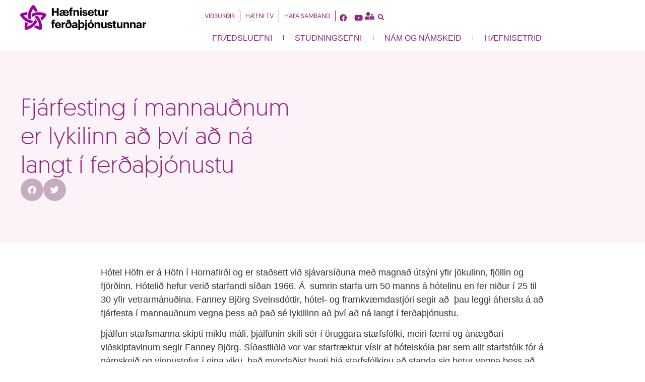

--- FILE ---
content_type: text/html; charset=UTF-8
request_url: https://haefni.is/2017/11/23/fjarfesting-i-mannaudnum-er-lykilinn-ad-thvi-ad-na-langt-i-ferdathjonustu/
body_size: 39463
content:
<!doctype html><html lang="is"><head><script data-no-optimize="1">var litespeed_docref=sessionStorage.getItem("litespeed_docref");litespeed_docref&&(Object.defineProperty(document,"referrer",{get:function(){return litespeed_docref}}),sessionStorage.removeItem("litespeed_docref"));</script> <meta charset="UTF-8"><meta name="viewport" content="width=device-width, initial-scale=1"><link rel="profile" href="https://gmpg.org/xfn/11"><meta name='robots' content='index, follow, max-image-preview:large, max-snippet:-1, max-video-preview:-1' /><title>Fjárfesting í mannauðnum er lykilinn að því að ná langt í ferðaþjónustu - Hæfnisetur ferðaþjónustunnar</title><meta property="og:locale" content="is_IS" /><meta property="og:type" content="article" /><meta property="og:title" content="Fjárfesting í mannauðnum er lykilinn að því að ná langt í ferðaþjónustu - Hæfnisetur ferðaþjónustunnar" /><meta property="og:description" content="Hótel Höfn er á Höfn í Hornafirði og er staðsett við sjávarsíðuna með magnað útsýni yfir jökulinn, fjöllin og fjörðinn. Hótelið hefur verið starfandi síðan 1966. Á  sumrin starfa um 50 manns á hótelinu en fer niður í 25 til 30 yfir vetrarmánuðina. Fanney Björg Sveinsdóttir, hótel- og framkvæmdastjóri segir að  þau leggi áherslu á [&hellip;]" /><meta property="og:url" content="https://haefni.is/2017/11/23/fjarfesting-i-mannaudnum-er-lykilinn-ad-thvi-ad-na-langt-i-ferdathjonustu/" /><meta property="og:site_name" content="Hæfnisetur ferðaþjónustunnar" /><meta property="article:publisher" content="https://www.facebook.com/Haefnisetur/" /><meta property="article:published_time" content="2017-11-23T15:09:43+00:00" /><meta property="og:image" content="https://haefni.is/wp-content/uploads/2019/06/Haefnisetur_OG.jpg" /><meta property="og:image:width" content="1200" /><meta property="og:image:height" content="630" /><meta property="og:image:type" content="image/jpeg" /><meta name="author" content="steinthormatt" /><meta name="twitter:card" content="summary_large_image" /><meta name="twitter:label1" content="Written by" /><meta name="twitter:data1" content="steinthormatt" /><meta name="twitter:label2" content="Est. reading time" /><meta name="twitter:data2" content="2 minutes" /> <script type="application/ld+json" class="yoast-schema-graph">{"@context":"https://schema.org","@graph":[{"@type":"WebPage","@id":"https://haefni.is/2017/11/23/fjarfesting-i-mannaudnum-er-lykilinn-ad-thvi-ad-na-langt-i-ferdathjonustu/","url":"https://haefni.is/2017/11/23/fjarfesting-i-mannaudnum-er-lykilinn-ad-thvi-ad-na-langt-i-ferdathjonustu/","name":"Fjárfesting í mannauðnum er lykilinn að því að ná langt í ferðaþjónustu - Hæfnisetur ferðaþjónustunnar","isPartOf":{"@id":"https://haefni.is/#website"},"primaryImageOfPage":{"@id":"https://haefni.is/2017/11/23/fjarfesting-i-mannaudnum-er-lykilinn-ad-thvi-ad-na-langt-i-ferdathjonustu/#primaryimage"},"image":{"@id":"https://haefni.is/2017/11/23/fjarfesting-i-mannaudnum-er-lykilinn-ad-thvi-ad-na-langt-i-ferdathjonustu/#primaryimage"},"thumbnailUrl":"","datePublished":"2017-11-23T15:09:43+00:00","author":{"@id":"https://haefni.is/#/schema/person/c8a35585f7d1fe76b5269181fc38b2e1"},"breadcrumb":{"@id":"https://haefni.is/2017/11/23/fjarfesting-i-mannaudnum-er-lykilinn-ad-thvi-ad-na-langt-i-ferdathjonustu/#breadcrumb"},"inLanguage":"is","potentialAction":[{"@type":"ReadAction","target":["https://haefni.is/2017/11/23/fjarfesting-i-mannaudnum-er-lykilinn-ad-thvi-ad-na-langt-i-ferdathjonustu/"]}]},{"@type":"ImageObject","inLanguage":"is","@id":"https://haefni.is/2017/11/23/fjarfesting-i-mannaudnum-er-lykilinn-ad-thvi-ad-na-langt-i-ferdathjonustu/#primaryimage","url":"","contentUrl":""},{"@type":"BreadcrumbList","@id":"https://haefni.is/2017/11/23/fjarfesting-i-mannaudnum-er-lykilinn-ad-thvi-ad-na-langt-i-ferdathjonustu/#breadcrumb","itemListElement":[{"@type":"ListItem","position":1,"name":"Home","item":"https://haefni.is/"},{"@type":"ListItem","position":2,"name":"Fjárfesting í mannauðnum er lykilinn að því að ná langt í ferðaþjónustu"}]},{"@type":"WebSite","@id":"https://haefni.is/#website","url":"https://haefni.is/","name":"Hæfnisetur ferðaþjónustunnar","description":"Hæfni og gæði í ferðaþjónustu","potentialAction":[{"@type":"SearchAction","target":{"@type":"EntryPoint","urlTemplate":"https://haefni.is/?s={search_term_string}"},"query-input":{"@type":"PropertyValueSpecification","valueRequired":true,"valueName":"search_term_string"}}],"inLanguage":"is"},{"@type":"Person","@id":"https://haefni.is/#/schema/person/c8a35585f7d1fe76b5269181fc38b2e1","name":"steinthormatt","image":{"@type":"ImageObject","inLanguage":"is","@id":"https://haefni.is/#/schema/person/image/","url":"https://haefni.is/wp-content/litespeed/avatar/396b342358ff96c3cf7a11f421b53fc4.jpg?ver=1769465281","contentUrl":"https://haefni.is/wp-content/litespeed/avatar/396b342358ff96c3cf7a11f421b53fc4.jpg?ver=1769465281","caption":"steinthormatt"}}]}</script> <link rel='dns-prefetch' href='//www.googletagmanager.com' /><link rel="alternate" type="application/rss+xml" title="Hæfnisetur ferðaþjónustunnar &raquo; Straumur" href="https://haefni.is/feed/" /><link rel="alternate" type="application/rss+xml" title="Hæfnisetur ferðaþjónustunnar &raquo; Straumur athugasemda" href="https://haefni.is/comments/feed/" /><style id="litespeed-ccss">ul{box-sizing:border-box}:root{--wp--preset--font-size--normal:16px;--wp--preset--font-size--huge:42px}.screen-reader-text{border:0;clip:rect(1px,1px,1px,1px);clip-path:inset(50%);height:1px;margin:-1px;overflow:hidden;padding:0;position:absolute;width:1px;word-wrap:normal!important}html :where(img[class*=wp-image-]){height:auto;max-width:100%}:root{--wp--preset--aspect-ratio--square:1;--wp--preset--aspect-ratio--4-3:4/3;--wp--preset--aspect-ratio--3-4:3/4;--wp--preset--aspect-ratio--3-2:3/2;--wp--preset--aspect-ratio--2-3:2/3;--wp--preset--aspect-ratio--16-9:16/9;--wp--preset--aspect-ratio--9-16:9/16;--wp--preset--color--black:#000;--wp--preset--color--cyan-bluish-gray:#abb8c3;--wp--preset--color--white:#fff;--wp--preset--color--pale-pink:#f78da7;--wp--preset--color--vivid-red:#cf2e2e;--wp--preset--color--luminous-vivid-orange:#ff6900;--wp--preset--color--luminous-vivid-amber:#fcb900;--wp--preset--color--light-green-cyan:#7bdcb5;--wp--preset--color--vivid-green-cyan:#00d084;--wp--preset--color--pale-cyan-blue:#8ed1fc;--wp--preset--color--vivid-cyan-blue:#0693e3;--wp--preset--color--vivid-purple:#9b51e0;--wp--preset--gradient--vivid-cyan-blue-to-vivid-purple:linear-gradient(135deg,rgba(6,147,227,1) 0%,#9b51e0 100%);--wp--preset--gradient--light-green-cyan-to-vivid-green-cyan:linear-gradient(135deg,#7adcb4 0%,#00d082 100%);--wp--preset--gradient--luminous-vivid-amber-to-luminous-vivid-orange:linear-gradient(135deg,rgba(252,185,0,1) 0%,rgba(255,105,0,1) 100%);--wp--preset--gradient--luminous-vivid-orange-to-vivid-red:linear-gradient(135deg,rgba(255,105,0,1) 0%,#cf2e2e 100%);--wp--preset--gradient--very-light-gray-to-cyan-bluish-gray:linear-gradient(135deg,#eee 0%,#a9b8c3 100%);--wp--preset--gradient--cool-to-warm-spectrum:linear-gradient(135deg,#4aeadc 0%,#9778d1 20%,#cf2aba 40%,#ee2c82 60%,#fb6962 80%,#fef84c 100%);--wp--preset--gradient--blush-light-purple:linear-gradient(135deg,#ffceec 0%,#9896f0 100%);--wp--preset--gradient--blush-bordeaux:linear-gradient(135deg,#fecda5 0%,#fe2d2d 50%,#6b003e 100%);--wp--preset--gradient--luminous-dusk:linear-gradient(135deg,#ffcb70 0%,#c751c0 50%,#4158d0 100%);--wp--preset--gradient--pale-ocean:linear-gradient(135deg,#fff5cb 0%,#b6e3d4 50%,#33a7b5 100%);--wp--preset--gradient--electric-grass:linear-gradient(135deg,#caf880 0%,#71ce7e 100%);--wp--preset--gradient--midnight:linear-gradient(135deg,#020381 0%,#2874fc 100%);--wp--preset--font-size--small:13px;--wp--preset--font-size--medium:20px;--wp--preset--font-size--large:36px;--wp--preset--font-size--x-large:42px;--wp--preset--spacing--20:.44rem;--wp--preset--spacing--30:.67rem;--wp--preset--spacing--40:1rem;--wp--preset--spacing--50:1.5rem;--wp--preset--spacing--60:2.25rem;--wp--preset--spacing--70:3.38rem;--wp--preset--spacing--80:5.06rem;--wp--preset--shadow--natural:6px 6px 9px rgba(0,0,0,.2);--wp--preset--shadow--deep:12px 12px 50px rgba(0,0,0,.4);--wp--preset--shadow--sharp:6px 6px 0px rgba(0,0,0,.2);--wp--preset--shadow--outlined:6px 6px 0px -3px rgba(255,255,255,1),6px 6px rgba(0,0,0,1);--wp--preset--shadow--crisp:6px 6px 0px rgba(0,0,0,1)}.has-small-font-size{font-size:var(--wp--preset--font-size--small)!important}html{line-height:1.15;-webkit-text-size-adjust:100%}*,*:before,*:after{box-sizing:border-box}body{margin:0;font-family:-apple-system,BlinkMacSystemFont,"Segoe UI",Roboto,"Helvetica Neue",Arial,"Noto Sans",sans-serif,"Apple Color Emoji","Segoe UI Emoji","Segoe UI Symbol","Noto Color Emoji";font-size:1rem;font-weight:400;line-height:1.5;color:#333;background-color:#fff;-webkit-font-smoothing:antialiased;-moz-osx-font-smoothing:grayscale}h2{margin-block-start:.5rem;margin-block-end:1rem;font-family:inherit;font-weight:500;line-height:1.2;color:inherit}h2{font-size:2rem}p{margin-block-start:0;margin-block-end:.9rem}a{background-color:transparent;text-decoration:none;color:#c36}img{border-style:none;height:auto;max-width:100%}label{display:inline-block;line-height:1;vertical-align:middle}button,input,textarea{font-family:inherit;font-size:1rem;line-height:1.5;margin:0}input[type=text],input[type=email],input[type=search],textarea{width:100%;border:solid 1px #666;border-radius:3px;padding:.5rem 1rem}button,input{overflow:visible}button{text-transform:none}button,[type=submit]{width:auto;-webkit-appearance:button}button,[type=submit]{display:inline-block;font-weight:400;color:#c36;text-align:center;white-space:nowrap;background-color:transparent;border:1px solid #c36;padding:.5rem 1rem;font-size:1rem;border-radius:3px}textarea{overflow:auto;resize:vertical}[type=search]{-webkit-appearance:textfield;outline-offset:-2px}[type=search]::-webkit-search-decoration{-webkit-appearance:none}::-webkit-file-upload-button{-webkit-appearance:button;font:inherit}ul,li{margin-block-start:0;margin-block-end:0;border:0;outline:0;font-size:100%;vertical-align:baseline;background:0 0}html{line-height:1.15;-webkit-text-size-adjust:100%}*,:after,:before{box-sizing:border-box}body{margin:0;font-family:-apple-system,BlinkMacSystemFont,Segoe UI,Roboto,Helvetica Neue,Arial,Noto Sans,sans-serif,Apple Color Emoji,Segoe UI Emoji,Segoe UI Symbol,Noto Color Emoji;font-size:1rem;font-weight:400;line-height:1.5;color:#333;background-color:#fff;-webkit-font-smoothing:antialiased;-moz-osx-font-smoothing:grayscale}h2{margin-block-start:.5rem;margin-block-end:1rem;font-family:inherit;font-weight:500;line-height:1.2;color:inherit}h2{font-size:2rem}p{margin-block-start:0;margin-block-end:.9rem}a{background-color:transparent;text-decoration:none;color:#c36}img{border-style:none;height:auto;max-width:100%}label{display:inline-block;line-height:1;vertical-align:middle}button,input,textarea{font-family:inherit;font-size:1rem;line-height:1.5;margin:0}input[type=email],input[type=search],input[type=text],textarea{width:100%;border:1px solid #666;border-radius:3px;padding:.5rem 1rem}button,input{overflow:visible}button{text-transform:none}[type=submit],button{width:auto;-webkit-appearance:button}[type=submit],button{display:inline-block;font-weight:400;color:#c36;text-align:center;white-space:nowrap;background-color:transparent;border:1px solid #c36;padding:.5rem 1rem;font-size:1rem;border-radius:3px}textarea{overflow:auto;resize:vertical}[type=search]{-webkit-appearance:textfield;outline-offset:-2px}[type=search]::-webkit-search-decoration{-webkit-appearance:none}::-webkit-file-upload-button{-webkit-appearance:button;font:inherit}li,ul{margin-block-start:0;margin-block-end:0;border:0;outline:0;font-size:100%;vertical-align:baseline;background:0 0}.screen-reader-text{clip:rect(1px,1px,1px,1px);height:1px;overflow:hidden;position:absolute!important;width:1px;word-wrap:normal!important}.elementor-screen-only,.screen-reader-text{height:1px;margin:-1px;overflow:hidden;padding:0;position:absolute;top:-10000em;width:1px;clip:rect(0,0,0,0);border:0}.elementor *,.elementor :after,.elementor :before{box-sizing:border-box}.elementor a{box-shadow:none;text-decoration:none}.elementor img{border:none;border-radius:0;box-shadow:none;height:auto;max-width:100%}.elementor-element{--flex-direction:initial;--flex-wrap:initial;--justify-content:initial;--align-items:initial;--align-content:initial;--gap:initial;--flex-basis:initial;--flex-grow:initial;--flex-shrink:initial;--order:initial;--align-self:initial;align-self:var(--align-self);flex-basis:var(--flex-basis);flex-grow:var(--flex-grow);flex-shrink:var(--flex-shrink);order:var(--order)}.elementor-element:where(.e-con-full,.elementor-widget){align-content:var(--align-content);align-items:var(--align-items);flex-direction:var(--flex-direction);flex-wrap:var(--flex-wrap);gap:var(--row-gap) var(--column-gap);justify-content:var(--justify-content)}:root{--page-title-display:block}.elementor-section{position:relative}.elementor-section .elementor-container{display:flex;margin-left:auto;margin-right:auto;position:relative}@media (max-width:1100px){.elementor-section .elementor-container{flex-wrap:wrap}}.elementor-section.elementor-section-boxed>.elementor-container{max-width:1140px}.elementor-widget-wrap{align-content:flex-start;flex-wrap:wrap;position:relative;width:100%}.elementor:not(.elementor-bc-flex-widget) .elementor-widget-wrap{display:flex}.elementor-widget-wrap>.elementor-element{width:100%}.elementor-widget{position:relative}.elementor-widget:not(:last-child){margin-bottom:var(--kit-widget-spacing,20px)}.elementor-widget:not(:last-child).elementor-widget__width-auto{margin-bottom:0}.elementor-column{display:flex;min-height:1px;position:relative}.elementor-column-gap-default>.elementor-column>.elementor-element-populated{padding:10px}@media (min-width:901px){.elementor-column.elementor-col-100{width:100%}}@media (max-width:900px){.elementor-column{width:100%}}.elementor-grid{display:grid;grid-column-gap:var(--grid-column-gap);grid-row-gap:var(--grid-row-gap)}.elementor-grid .elementor-grid-item{min-width:0}.elementor-grid-0 .elementor-grid{display:inline-block;margin-bottom:calc(-1*var(--grid-row-gap));width:100%;word-spacing:var(--grid-column-gap)}.elementor-grid-0 .elementor-grid .elementor-grid-item{display:inline-block;margin-bottom:var(--grid-row-gap);word-break:break-word}@media (prefers-reduced-motion:no-preference){html{scroll-behavior:smooth}}.e-con{--border-radius:0;--border-top-width:0px;--border-right-width:0px;--border-bottom-width:0px;--border-left-width:0px;--border-style:initial;--border-color:initial;--container-widget-width:100%;--container-widget-height:initial;--container-widget-flex-grow:0;--container-widget-align-self:initial;--content-width:min(100%,var(--container-max-width,1140px));--width:100%;--min-height:initial;--height:auto;--text-align:initial;--margin-top:0px;--margin-right:0px;--margin-bottom:0px;--margin-left:0px;--padding-top:var(--container-default-padding-top,10px);--padding-right:var(--container-default-padding-right,10px);--padding-bottom:var(--container-default-padding-bottom,10px);--padding-left:var(--container-default-padding-left,10px);--position:relative;--z-index:revert;--overflow:visible;--gap:var(--widgets-spacing,20px);--row-gap:var(--widgets-spacing-row,20px);--column-gap:var(--widgets-spacing-column,20px);--overlay-mix-blend-mode:initial;--overlay-opacity:1;--e-con-grid-template-columns:repeat(3,1fr);--e-con-grid-template-rows:repeat(2,1fr);border-radius:var(--border-radius);height:var(--height);min-height:var(--min-height);min-width:0;overflow:var(--overflow);position:var(--position);width:var(--width);z-index:var(--z-index);--flex-wrap-mobile:wrap;margin-block-end:var(--margin-block-end);margin-block-start:var(--margin-block-start);margin-inline-end:var(--margin-inline-end);margin-inline-start:var(--margin-inline-start);padding-inline-end:var(--padding-inline-end);padding-inline-start:var(--padding-inline-start);--margin-block-start:var(--margin-top);--margin-block-end:var(--margin-bottom);--margin-inline-start:var(--margin-left);--margin-inline-end:var(--margin-right);--padding-inline-start:var(--padding-left);--padding-inline-end:var(--padding-right);--padding-block-start:var(--padding-top);--padding-block-end:var(--padding-bottom);--border-block-start-width:var(--border-top-width);--border-block-end-width:var(--border-bottom-width);--border-inline-start-width:var(--border-left-width);--border-inline-end-width:var(--border-right-width)}.e-con.e-flex{--flex-direction:column;--flex-basis:auto;--flex-grow:0;--flex-shrink:1;flex:var(--flex-grow) var(--flex-shrink) var(--flex-basis)}.e-con-full,.e-con>.e-con-inner{padding-block-end:var(--padding-block-end);padding-block-start:var(--padding-block-start);text-align:var(--text-align)}.e-con-full.e-flex,.e-con.e-flex>.e-con-inner{flex-direction:var(--flex-direction)}.e-con,.e-con>.e-con-inner{display:var(--display)}.e-con-boxed.e-flex{align-content:normal;align-items:normal;flex-direction:column;flex-wrap:nowrap;justify-content:normal}.e-con-boxed{gap:initial;text-align:initial}.e-con.e-flex>.e-con-inner{align-content:var(--align-content);align-items:var(--align-items);align-self:auto;flex-basis:auto;flex-grow:1;flex-shrink:1;flex-wrap:var(--flex-wrap);justify-content:var(--justify-content)}.e-con>.e-con-inner{gap:var(--row-gap) var(--column-gap);height:100%;margin:0 auto;max-width:var(--content-width);padding-inline-end:0;padding-inline-start:0;width:100%}:is(.elementor-section-wrap,[data-elementor-id])>.e-con{--margin-left:auto;--margin-right:auto;max-width:min(100%,var(--width))}.e-con .elementor-widget.elementor-widget{margin-block-end:0}.e-con:before{border-block-end-width:var(--border-block-end-width);border-block-start-width:var(--border-block-start-width);border-color:var(--border-color);border-inline-end-width:var(--border-inline-end-width);border-inline-start-width:var(--border-inline-start-width);border-radius:var(--border-radius);border-style:var(--border-style);content:var(--background-overlay);display:block;height:max(100% + var(--border-top-width) + var(--border-bottom-width),100%);left:calc(0px - var(--border-left-width));mix-blend-mode:var(--overlay-mix-blend-mode);opacity:var(--overlay-opacity);position:absolute;top:calc(0px - var(--border-top-width));width:max(100% + var(--border-left-width) + var(--border-right-width),100%)}.e-con .elementor-widget{min-width:0}.e-con>.e-con-inner>.elementor-widget>.elementor-widget-container,.e-con>.elementor-widget>.elementor-widget-container{height:100%}.e-con.e-con>.e-con-inner>.elementor-widget,.elementor.elementor .e-con>.elementor-widget{max-width:100%}.e-con .elementor-widget:not(:last-child){--kit-widget-spacing:0px}@media (max-width:767px){.e-con.e-flex{--width:100%;--flex-wrap:var(--flex-wrap-mobile)}}.elementor-form-fields-wrapper{display:flex;flex-wrap:wrap}.elementor-field-group{align-items:center;flex-wrap:wrap}.elementor-field-group.elementor-field-type-submit{align-items:flex-end}.elementor-field-group .elementor-field-textual{background-color:transparent;border:1px solid #69727d;color:#1f2124;flex-grow:1;max-width:100%;vertical-align:middle;width:100%}.elementor-field-group .elementor-field-textual::-moz-placeholder{color:inherit;font-family:inherit;opacity:.6}.elementor-field-textual{border-radius:3px;font-size:15px;line-height:1.4;min-height:40px;padding:5px 14px}.elementor-button-align-end .e-form__buttons,.elementor-button-align-end .elementor-field-type-submit{justify-content:flex-end}.elementor-button-align-end .elementor-field-type-submit:not(.e-form__buttons__wrapper) .elementor-button{flex-basis:auto}.elementor-form .elementor-button{border:none;padding-block-end:0;padding-block-start:0}.elementor-form .elementor-button-content-wrapper,.elementor-form .elementor-button>span{display:flex;flex-direction:row;gap:5px;justify-content:center}.elementor-form .elementor-button.elementor-size-sm{min-height:40px}.elementor-heading-title{line-height:1;margin:0;padding:0}.elementor-button{background-color:#69727d;border-radius:3px;color:#fff;display:inline-block;font-size:15px;line-height:1;padding:12px 24px;fill:#fff;text-align:center}.elementor-button:visited{color:#fff}.elementor-button-content-wrapper{display:flex;flex-direction:row;gap:5px;justify-content:center}.elementor-button-text{display:inline-block}.elementor-button.elementor-size-xs{border-radius:2px;font-size:13px;padding:10px 20px}.elementor-button span{text-decoration:inherit}.elementor-icon{color:#69727d;display:inline-block;font-size:50px;line-height:1;text-align:center}.elementor-icon i{display:block;height:1em;position:relative;width:1em}.elementor-icon i:before{left:50%;position:absolute;transform:translateX(-50%)}.elementor-shape-rounded .elementor-icon{border-radius:10%}@media (max-width:900px){.elementor .elementor-hidden-mobile{display:none}}@media (min-width:901px) and (max-width:1100px){.elementor .elementor-hidden-tablet{display:none}}@media (min-width:1101px) and (max-width:99999px){.elementor .elementor-hidden-desktop{display:none}}.elementor-widget-image{text-align:center}.elementor-widget-image a{display:inline-block}.elementor-widget-image img{display:inline-block;vertical-align:middle}.elementor-widget-social-icons.elementor-grid-0 .elementor-widget-container{font-size:0;line-height:1}.elementor-widget-social-icons .elementor-grid{grid-column-gap:var(--grid-column-gap,5px);grid-row-gap:var(--grid-row-gap,5px);grid-template-columns:var(--grid-template-columns);justify-content:var(--justify-content,center);justify-items:var(--justify-content,center)}.elementor-icon.elementor-social-icon{font-size:var(--icon-size,25px);height:calc(var(--icon-size,25px) + 2*var(--icon-padding,.5em));line-height:var(--icon-size,25px);width:calc(var(--icon-size,25px) + 2*var(--icon-padding,.5em))}.elementor-social-icon{--e-social-icon-icon-color:#fff;align-items:center;background-color:#69727d;display:inline-flex;justify-content:center;text-align:center}.elementor-social-icon i{color:var(--e-social-icon-icon-color)}.elementor-social-icon:last-child{margin:0}.elementor-social-icon-facebook{background-color:#3b5998}.elementor-social-icon-youtube{background-color:#cd201f}.elementor-search-form{display:block}.elementor-search-form input[type=search]{-webkit-appearance:none;-moz-appearance:none;background:0 0;border:0;display:inline-block;font-size:15px;line-height:1;margin:0;min-width:0;padding:0;vertical-align:middle;white-space:normal}.elementor-search-form__container{border:0 solid transparent;display:flex;min-height:50px;overflow:hidden}.elementor-search-form__container:not(.elementor-search-form--full-screen){background:#f1f2f3}.elementor-search-form__input{color:#3f444b;flex-basis:100%}.elementor-search-form__input::-moz-placeholder{color:inherit;font-family:inherit;opacity:.6}.elementor-search-form--skin-full_screen .elementor-search-form input[type=search].elementor-search-form__input{border:solid #fff;border-width:0 0 1px;color:#fff;font-size:50px;line-height:1.5;text-align:center}.elementor-search-form--skin-full_screen .elementor-search-form__toggle{color:var(--e-search-form-toggle-color,#33373d);display:inline-block;font-size:var(--e-search-form-toggle-size,33px);vertical-align:middle}.elementor-search-form--skin-full_screen .elementor-search-form__toggle i{background-color:var(--e-search-form-toggle-background-color,rgba(0,0,0,.05));border-color:var(--e-search-form-toggle-color,#33373d);border-radius:var(--e-search-form-toggle-border-radius,3px);border-style:solid;border-width:var(--e-search-form-toggle-border-width,0);display:block;height:var(--e-search-form-toggle-size,33px);position:relative;width:var(--e-search-form-toggle-size,33px)}.elementor-search-form--skin-full_screen .elementor-search-form__toggle i:before{left:50%;position:absolute;top:50%;transform:translate(-50%,-50%)}.elementor-search-form--skin-full_screen .elementor-search-form__toggle i:before{font-size:var(--e-search-form-toggle-icon-size,.55em)}.elementor-search-form--skin-full_screen .elementor-search-form__container{align-items:center;background-color:rgba(0,0,0,.8);bottom:0;height:100vh;left:0;padding:0 15%;position:fixed;right:0;top:0;z-index:9998}.elementor-search-form--skin-full_screen .elementor-search-form__container:not(.elementor-search-form--full-screen){opacity:0;overflow:hidden;transform:scale(0)}.elementor-search-form--skin-full_screen .elementor-search-form__container:not(.elementor-search-form--full-screen) .dialog-lightbox-close-button{display:none}.fab,.fas{-moz-osx-font-smoothing:grayscale;-webkit-font-smoothing:antialiased;display:inline-block;font-style:normal;font-variant:normal;text-rendering:auto;line-height:1}.fa-facebook:before{content:"\f09a"}.fa-search:before{content:"\f002"}.fa-twitter:before{content:"\f099"}.fa-user-lock:before{content:"\f502"}.fa-youtube:before{content:"\f167"}.fas{font-family:"Font Awesome 5 Free";font-weight:900}.elementor-item:after,.elementor-item:before{display:block;position:absolute}.elementor-item:not(:hover):not(:focus):not(.elementor-item-active):not(.highlighted):after,.elementor-item:not(:hover):not(:focus):not(.elementor-item-active):not(.highlighted):before{opacity:0}.e--pointer-background .elementor-item:after,.e--pointer-background .elementor-item:before{content:""}.e--pointer-background .elementor-item:before{background:#3f444b;bottom:0;left:0;right:0;top:0;z-index:-1}.elementor-nav-menu--main .elementor-nav-menu a{padding:13px 20px}.elementor-nav-menu--main .elementor-nav-menu ul{border-style:solid;border-width:0;padding:0;position:absolute;width:12em}.elementor-nav-menu--layout-horizontal{display:flex}.elementor-nav-menu--layout-horizontal .elementor-nav-menu{display:flex;flex-wrap:wrap}.elementor-nav-menu--layout-horizontal .elementor-nav-menu a{flex-grow:1;white-space:nowrap}.elementor-nav-menu--layout-horizontal .elementor-nav-menu>li{display:flex}.elementor-nav-menu--layout-horizontal .elementor-nav-menu>li ul{top:100%!important}.elementor-nav-menu--layout-horizontal .elementor-nav-menu>li:not(:first-child)>a{margin-inline-start:var(--e-nav-menu-horizontal-menu-item-margin)}.elementor-nav-menu--layout-horizontal .elementor-nav-menu>li:not(:first-child)>ul{left:var(--e-nav-menu-horizontal-menu-item-margin)!important}.elementor-nav-menu--layout-horizontal .elementor-nav-menu>li:not(:last-child)>a{margin-inline-end:var(--e-nav-menu-horizontal-menu-item-margin)}.elementor-nav-menu--layout-horizontal .elementor-nav-menu>li:not(:last-child):after{align-self:center;border-color:var(--e-nav-menu-divider-color,#000);border-left-style:var(--e-nav-menu-divider-style,solid);border-left-width:var(--e-nav-menu-divider-width,2px);content:var(--e-nav-menu-divider-content,none);height:var(--e-nav-menu-divider-height,35%)}.elementor-nav-menu__align-start .elementor-nav-menu{justify-content:flex-start;margin-inline-end:auto}.elementor-widget-nav-menu .elementor-widget-container{display:flex;flex-direction:column}.elementor-nav-menu{position:relative;z-index:2}.elementor-nav-menu:after{clear:both;content:" ";display:block;font:0/0 serif;height:0;overflow:hidden;visibility:hidden}.elementor-nav-menu,.elementor-nav-menu li,.elementor-nav-menu ul{display:block;line-height:normal;list-style:none;margin:0;padding:0}.elementor-nav-menu ul{display:none}.elementor-nav-menu a,.elementor-nav-menu li{position:relative}.elementor-nav-menu li{border-width:0}.elementor-nav-menu a{align-items:center;display:flex}.elementor-nav-menu a{line-height:20px;padding:10px 20px}.elementor-nav-menu--dropdown{background-color:#fff;font-size:13px}.elementor-nav-menu--dropdown-none .elementor-nav-menu--dropdown{display:none}.elementor-nav-menu--dropdown.elementor-nav-menu__container{margin-top:10px;overflow-x:hidden;overflow-y:auto;transform-origin:top}.elementor-nav-menu--dropdown.elementor-nav-menu__container .elementor-sub-item{font-size:.85em}.elementor-nav-menu--dropdown a{color:#33373d}ul.elementor-nav-menu--dropdown a{border-inline-start:8px solid transparent;text-shadow:none}[class^=eicon]{display:inline-block;font-family:eicons;font-size:inherit;font-weight:400;font-style:normal;font-variant:normal;line-height:1;text-rendering:auto;-webkit-font-smoothing:antialiased;-moz-osx-font-smoothing:grayscale}.eicon-close:before{content:"\e87f"}.dce-quit-ics{display:block;background-color:#fff;width:50px;height:50px;position:fixed;top:0;right:0;z-index:1001;border-radius:50%}.dce-quit-ics:after,.dce-quit-ics:before{content:'';width:100%;height:3px;display:block;position:absolute;top:calc(50% - 1.5px);left:0;background-color:#000}.dce-quit-ics:after{transform:rotate(45deg)}.dce-quit-ics:before{transform:rotate(-45deg)}.animatedoffcanvasmenu .dce-nav{flex:1;display:flex;flex-direction:column}.animatedoffcanvasmenu .dce-nav .dce-menu-aocm{position:fixed;width:0;height:100vh;top:0;background:#fff;z-index:2000;display:flex;overflow-x:hidden;overflow-y:auto}.animatedoffcanvasmenu .dce-nav-menu{margin:auto;padding:3em}.animatedoffcanvasmenu .dce-nav-menu .menu-item-wrap{vertical-align:baseline}.animatedoffcanvasmenu .dce-nav .dce-menu-aocm ul#dce-ul-menu{list-style:none;padding:0}.animatedoffcanvasmenu .dce-nav .dce-menu-aocm ul#dce-ul-menu li{padding:10px}.animatedoffcanvasmenu .dce-nav .dce-menu-aocm ul#dce-ul-menu li a{vertical-align:middle}.animatedoffcanvasmenu .dce-nav .dce-menu-aocm ul.sub-menu{display:none}.animatedoffcanvasmenu .dce-menu-aocm .dce-close{border:none;position:fixed;top:0;z-index:10;padding:8px;margin:0;line-height:14px;height:auto;font-size:24px;background-color:transparent}.animatedoffcanvasmenu .dce-menu-aocm .close-hidden{display:none}.animatedoffcanvasmenu .dce-bg{position:fixed;z-index:1999;width:0;height:100vh;background:#ccc;top:0;right:45%}#dce_hamburger{width:80px;overflow:visible}#dce_hamburger g{transform-origin:center}#dce_hamburger g line{fill:#fff;stroke:#000;stroke-width:.5;stroke-miterlimit:10;stroke-dasharray:0}.elementor-share-buttons--color-custom.elementor-share-buttons--skin-minimal .elementor-share-btn{border-color:var(--e-share-buttons-primary-color,#ea4335);color:var(--e-share-buttons-primary-color,#ea4335)}.elementor-share-buttons--color-custom.elementor-share-buttons--skin-minimal .elementor-share-btn__icon{background-color:var(--e-share-buttons-primary-color,#ea4335);color:var(--e-share-buttons-secondary-color,#fff)}.elementor-share-buttons--skin-minimal.elementor-share-buttons--shape-circle .elementor-share-btn__icon{border-radius:99.9em}.elementor-share-buttons--view-icon .elementor-share-btn{justify-content:center}.elementor-share-buttons--view-icon .elementor-share-btn__icon{flex-grow:1;justify-content:center}.elementor-share-buttons--shape-circle .elementor-share-btn{border-radius:99.9em}.elementor-share-btn{align-items:center;display:flex;font-size:10px;height:4.5em;justify-content:flex-start;overflow:hidden}.elementor-share-btn__icon{align-items:center;align-self:stretch;display:flex;justify-content:center;position:relative;width:4.5em}.elementor-share-btn__icon i{font-size:var(--e-share-buttons-icon-size,1.7em)}.elementor-widget-share-buttons{text-align:var(--alignment,inherit);-moz-text-align-last:var(--alignment,inherit);text-align-last:var(--alignment,inherit)}.elementor-widget-share-buttons.elementor-grid-0 .elementor-widget-container{font-size:0}.fab{font-family:"Font Awesome 5 Brands";font-weight:400}.e-form__buttons{flex-wrap:wrap}.e-form__buttons{display:flex}.elementor-form .elementor-button .elementor-button-content-wrapper{align-items:center}.elementor-form .elementor-button .elementor-button-text{white-space:normal}.elementor-form .elementor-button .elementor-button-content-wrapper{gap:5px}.elementor-form .elementor-button .elementor-button-text{flex-grow:unset;order:unset}[data-elementor-type=popup]:not(.elementor-edit-area){display:none}.elementor-kit-6025{--e-global-color-primary:#942380;--e-global-color-secondary:#232323;--e-global-color-text:#7a7a7a;--e-global-color-accent:#942380;--e-global-color-6536ca88:#747476;--e-global-color-75204182:#a6bcbc;--e-global-color-7a68395d:#350d2e;--e-global-color-5a453e96:#f4f4f4;--e-global-color-bbc9cb4:#fcf3f9;--e-global-color-6d77d88:#0c948c;--e-global-color-45dfa2e:#948129;--e-global-color-5fb9e31:#f2f0f0;--e-global-color-774a497:#5595bb;--e-global-color-7b4fc40:#559bb0;--e-global-color-058e4a2:#34948c;--e-global-color-0238e8f:#95d0e3;--e-global-color-cb8ca39:#951b81;--e-global-typography-primary-font-family:"Geomanist";--e-global-typography-primary-font-weight:400;--e-global-typography-secondary-font-family:"Geomanist";--e-global-typography-secondary-font-weight:400;--e-global-typography-text-font-family:"Roboto";--e-global-typography-text-font-size:18px;--e-global-typography-text-font-weight:400;--e-global-typography-accent-font-family:"Roboto";--e-global-typography-accent-font-weight:500;--e-global-typography-ec8454b-font-size:1.2em;--e-global-typography-a4889e1-font-size:2.5em;--e-global-typography-a4889e1-font-weight:400;--e-global-typography-5cc2435-font-size:1.2em;--e-global-typography-ff875e2-font-size:3rem;--e-global-typography-ff875e2-font-weight:200;--e-global-typography-ff875e2-line-height:1.2em;font-size:18px}.elementor-kit-6025 button,.elementor-kit-6025 .elementor-button{background-color:var(--e-global-color-primary)}.elementor-kit-6025 h2{color:var(--e-global-color-primary);font-family:"Geomanist",Sans-serif}.elementor-section.elementor-section-boxed>.elementor-container{max-width:1140px}.e-con{--container-max-width:1140px}.elementor-widget:not(:last-child){margin-block-end:20px}.elementor-element{--widgets-spacing:20px 20px;--widgets-spacing-row:20px;--widgets-spacing-column:20px}@media (max-width:1100px){.elementor-kit-6025{--e-global-typography-a4889e1-font-size:2.5rem;--e-global-typography-ff875e2-font-size:2.5rem}.elementor-section.elementor-section-boxed>.elementor-container{max-width:1024px}.e-con{--container-max-width:1024px}}@media (max-width:900px){.elementor-kit-6025{--e-global-typography-a4889e1-font-size:2rem;--e-global-typography-ff875e2-font-size:2rem}.elementor-section.elementor-section-boxed>.elementor-container{max-width:767px}.e-con{--container-max-width:767px}}.fab,.fas{-moz-osx-font-smoothing:grayscale;-webkit-font-smoothing:antialiased;display:inline-block;font-style:normal;font-variant:normal;text-rendering:auto;line-height:1}.fa-facebook:before{content:"\f09a"}.fa-search:before{content:"\f002"}.fa-twitter:before{content:"\f099"}.fa-user-lock:before{content:"\f502"}.fa-youtube:before{content:"\f167"}.fab{font-family:"Font Awesome 5 Brands"}.fab{font-weight:400}.fas{font-family:"Font Awesome 5 Free"}.fas{font-weight:900}.elementor-17 .elementor-element.elementor-element-3b30893{--display:flex;--min-height:70px;--flex-direction:row;--container-widget-width:calc((1 - var(--container-widget-flex-grow))*100%);--container-widget-height:100%;--container-widget-flex-grow:1;--container-widget-align-self:stretch;--flex-wrap-mobile:wrap;--align-items:stretch;--gap:0px 0px;--row-gap:0px;--column-gap:0px;--padding-top:0px;--padding-bottom:0px;--padding-left:30px;--padding-right:30px;--z-index:9999}.elementor-17 .elementor-element.elementor-element-3b30893:not(.elementor-motion-effects-element-type-background){background-color:#fff}.elementor-17 .elementor-element.elementor-element-092971f{--display:flex;--justify-content:center}.elementor-17 .elementor-element.elementor-element-894bc43{text-align:left}.elementor-17 .elementor-element.elementor-element-894bc43 img{width:250px}.elementor-17 .elementor-element.elementor-element-948a60c{--display:flex;--flex-direction:column;--container-widget-width:calc((1 - var(--container-widget-flex-grow))*100%);--container-widget-height:initial;--container-widget-flex-grow:0;--container-widget-align-self:initial;--flex-wrap-mobile:wrap;--justify-content:center;--align-items:center;--gap:0px 0px;--row-gap:0px;--column-gap:0px;--padding-top:0px;--padding-bottom:0px;--padding-left:0px;--padding-right:0px}.elementor-17 .elementor-element.elementor-element-06b5f82{--display:flex;--flex-direction:row;--container-widget-width:initial;--container-widget-height:100%;--container-widget-flex-grow:1;--container-widget-align-self:stretch;--flex-wrap-mobile:wrap;--justify-content:flex-end;--gap:10px 10px;--row-gap:10px;--column-gap:10px;--padding-top:20px;--padding-bottom:0px;--padding-left:0px;--padding-right:0px}.elementor-17 .elementor-element.elementor-element-47d72b7 .elementor-button{background-color:#94238000;font-family:"Geomanist",Sans-serif;font-weight:400;text-transform:uppercase;fill:var(--e-global-color-primary);color:var(--e-global-color-primary);border-style:solid;border-width:0 1px 0 0;padding:5px 10px}.elementor-17 .elementor-element.elementor-element-47d72b7{width:auto;max-width:auto}.elementor-17 .elementor-element.elementor-element-8b82981 .elementor-button{background-color:#94238000;font-family:"Geomanist",Sans-serif;font-weight:400;text-transform:uppercase;fill:var(--e-global-color-primary);color:var(--e-global-color-primary);border-style:solid;border-width:0 1px 0 0;padding:5px 10px}.elementor-17 .elementor-element.elementor-element-8b82981{width:auto;max-width:auto}.elementor-17 .elementor-element.elementor-element-abf6822 .elementor-button{background-color:#94238000;font-family:"Geomanist",Sans-serif;font-weight:400;text-transform:uppercase;fill:var(--e-global-color-primary);color:var(--e-global-color-primary);border-style:solid;border-width:0 1px 0 0;padding:5px 10px}.elementor-17 .elementor-element.elementor-element-abf6822{width:auto;max-width:auto}.elementor-17 .elementor-element.elementor-element-abf6822>.elementor-widget-container{margin:0}.elementor-17 .elementor-element.elementor-element-a331ee6{--grid-template-columns:repeat(0,auto);width:auto;max-width:auto;--icon-size:15px;--grid-column-gap:0px;--grid-row-gap:0px}.elementor-17 .elementor-element.elementor-element-a331ee6 .elementor-widget-container{text-align:center}.elementor-17 .elementor-element.elementor-element-a331ee6 .elementor-social-icon{background-color:#fff;--icon-padding:.5em}.elementor-17 .elementor-element.elementor-element-a331ee6 .elementor-social-icon i{color:var(--e-global-color-primary)}.elementor-17 .elementor-element.elementor-element-dbdb68d .elementor-icon-wrapper{text-align:center}.elementor-17 .elementor-element.elementor-element-dbdb68d.elementor-view-default .elementor-icon{color:var(--e-global-color-primary);border-color:var(--e-global-color-primary)}.elementor-17 .elementor-element.elementor-element-dbdb68d .elementor-icon{font-size:15px}.elementor-17 .elementor-element.elementor-element-5997edc{width:auto;max-width:auto}.elementor-17 .elementor-element.elementor-element-5997edc .elementor-search-form{text-align:right}.elementor-17 .elementor-element.elementor-element-5997edc .elementor-search-form__toggle{--e-search-form-toggle-size:30px;--e-search-form-toggle-color:var(--e-global-color-primary);--e-search-form-toggle-background-color:#02010100;--e-search-form-toggle-icon-size:calc(40em/100)}.elementor-17 .elementor-element.elementor-element-5997edc.elementor-search-form--skin-full_screen .elementor-search-form__container{background-color:var(--e-global-color-primary)}.elementor-17 .elementor-element.elementor-element-5997edc .elementor-search-form__input,.elementor-17 .elementor-element.elementor-element-5997edc.elementor-search-form--skin-full_screen input[type=search].elementor-search-form__input{color:#fff;fill:#fff}.elementor-17 .elementor-element.elementor-element-5997edc.elementor-search-form--skin-full_screen input[type=search].elementor-search-form__input{border-radius:3px}.elementor-17 .elementor-element.elementor-element-6843b68{--display:flex;--flex-direction:row;--container-widget-width:initial;--container-widget-height:100%;--container-widget-flex-grow:1;--container-widget-align-self:stretch;--flex-wrap-mobile:wrap;--justify-content:flex-end}.elementor-17 .elementor-element.elementor-element-02ff460{width:auto;max-width:auto;--e-nav-menu-divider-content:"";--e-nav-menu-divider-style:solid;--e-nav-menu-divider-width:1px;--e-nav-menu-divider-color:var(--e-global-color-primary);--e-nav-menu-horizontal-menu-item-margin:calc(14px/2)}.elementor-17 .elementor-element.elementor-element-02ff460 .elementor-nav-menu .elementor-item{font-size:.9em;font-weight:500;text-transform:uppercase}.elementor-17 .elementor-element.elementor-element-02ff460 .elementor-nav-menu--main .elementor-item{color:var(--e-global-color-primary);fill:var(--e-global-color-primary);padding-left:15px;padding-right:15px;padding-top:5px;padding-bottom:5px}.elementor-17 .elementor-element.elementor-element-02ff460 .elementor-nav-menu--main:not(.e--pointer-framed) .elementor-item:before,.elementor-17 .elementor-element.elementor-element-02ff460 .elementor-nav-menu--main:not(.e--pointer-framed) .elementor-item:after{background-color:var(--e-global-color-bbc9cb4)}.elementor-17 .elementor-element.elementor-element-02ff460 .elementor-item:before{border-radius:0}.elementor-17 .elementor-element.elementor-element-02ff460 .elementor-nav-menu--dropdown a{color:var(--e-global-color-primary)}.elementor-17 .elementor-element.elementor-element-02ff460 .elementor-nav-menu--dropdown{background-color:var(--e-global-color-bbc9cb4)}.elementor-17 .elementor-element.elementor-element-02ff460 .elementor-nav-menu--dropdown a{padding-left:100px;padding-right:100px}#animatedoffcanvasmenu-59aef48 .dce-nav .dce-menu-aocm{right:0}#animatedoffcanvasmenu-59aef48 .dce-menu-aocm .dce-close{right:0}.elementor-17 .elementor-element.elementor-element-59aef48 #dce_hamburger g,.elementor-17 .elementor-element.elementor-element-59aef48 #dce_hamburger g line{animation-timing-function:ease-in-out;-webkit-animation-timing-function:ease-in-out}#animatedoffcanvasmenu-59aef48 .dce-bg{background-color:var(--e-global-color-primary);background-image:url("https://haefni.is/wp-content/uploads/2019/04/Haefni-pattern.png");background-repeat:no-repeat;background-size:cover}.elementor-17 .elementor-element.elementor-element-59aef48{width:auto;max-width:auto}.elementor-17 .elementor-element.elementor-element-59aef48 .dce-button-wrapper{text-align:right}#animatedoffcanvasmenu-59aef48 ul#dce-ul-menu li a{color:var(--e-global-color-primary)}.elementor-17 .elementor-element.elementor-element-59aef48 #dce_hamburger{width:30px;font-size:30px;color:var(--e-global-color-primary)}.elementor-17 .elementor-element.elementor-element-59aef48 #dce_hamburger g line{fill:var(--e-global-color-primary);stroke-width:6}.elementor-17 .elementor-element.elementor-element-59aef48 #dce_hamburger g line{stroke:var(--e-global-color-primary)}.elementor-17 .elementor-element.elementor-element-59aef48 #dce_hamburger g:nth-child(2){transform-origin:center}.elementor-17 .elementor-element.elementor-element-59aef48 #dce_hamburger g:nth-child(3){transform-origin:center}.elementor-17 .elementor-element.elementor-element-59aef48 #dce_hamburger g line{stroke-linecap:butt}#animatedoffcanvasmenu-59aef48 .dce-menu-aocm .dce-close .dce-quit-ics:after,#animatedoffcanvasmenu-59aef48 .dce-menu-aocm .dce-close .dce-quit-ics:before{background-color:#fff;height:1px;top:calc(50% - (1px/2));width:50%;left:calc(50% - (50%/2))}#animatedoffcanvasmenu-59aef48 .dce-menu-aocm .dce-close .dce-quit-ics{background-color:var(--e-global-color-primary);height:35px;width:35px;top:15px;right:15px}@media (max-width:1100px){.elementor-17 .elementor-element.elementor-element-894bc43 img{max-width:100%}.elementor-17 .elementor-element.elementor-element-3b30893{--padding-top:0px;--padding-bottom:0px;--padding-left:25px;--padding-right:25px}}@media (min-width:901px){.elementor-17 .elementor-element.elementor-element-092971f{--width:30%}.elementor-17 .elementor-element.elementor-element-948a60c{--width:70%}}@media (max-width:900px){.elementor-17 .elementor-element.elementor-element-092971f{--width:50%}.elementor-17 .elementor-element.elementor-element-894bc43{text-align:left}.elementor-17 .elementor-element.elementor-element-894bc43 img{max-width:100%}.elementor-17 .elementor-element.elementor-element-948a60c{--width:50%}.elementor-17 .elementor-element.elementor-element-3b30893{--padding-top:0px;--padding-bottom:0px;--padding-left:20px;--padding-right:20px}}.elementor-52 .elementor-element.elementor-element-fb21c1f{--display:flex;--flex-direction:row;--container-widget-width:initial;--container-widget-height:100%;--container-widget-flex-grow:1;--container-widget-align-self:stretch;--flex-wrap-mobile:wrap;--gap:0px 0px;--row-gap:0px;--column-gap:0px;border-style:none;--border-style:none;--padding-top:0px;--padding-bottom:0px;--padding-left:0px;--padding-right:0px}.elementor-52 .elementor-element.elementor-element-fb21c1f:not(.elementor-motion-effects-element-type-background){background-color:var(--e-global-color-bbc9cb4)}.elementor-52 .elementor-element.elementor-element-fb21c1f.e-con{--align-self:stretch}.elementor-52 .elementor-element.elementor-element-219c1d5{--display:flex;--justify-content:center;--gap:0em 0em;--row-gap:0em;--column-gap:0em;--flex-wrap:wrap;--align-content:center}.elementor-52 .elementor-element.elementor-element-61c60ea{--display:flex;--gap:2em 2em;--row-gap:2em;--column-gap:2em;--padding-top:5%;--padding-bottom:5%;--padding-left:5%;--padding-right:5%}.elementor-52 .elementor-element.elementor-element-3274b4a .elementor-heading-title{font-size:var(--e-global-typography-ff875e2-font-size);font-weight:var(--e-global-typography-ff875e2-font-weight);line-height:var(--e-global-typography-ff875e2-line-height)}.elementor-52 .elementor-element.elementor-element-e54dc9a{--alignment:left;--grid-side-margin:10px;--grid-column-gap:10px;--grid-row-gap:10px;--grid-bottom-margin:10px;--e-share-buttons-primary-color:#c6acc1;--e-share-buttons-secondary-color:#fff}.elementor-52 .elementor-element.elementor-element-e3c4359{--display:flex;--justify-content:center}.elementor-52 .elementor-element.elementor-element-b057793>.elementor-widget-container{margin:5%}.elementor-52 .elementor-element.elementor-element-b454e86>.elementor-container{max-width:900px}.elementor-52 .elementor-element.elementor-element-b454e86{border-style:none;margin-top:0;margin-bottom:10%;padding:35px 15px}@media (min-width:901px){.elementor-52 .elementor-element.elementor-element-61c60ea{--content-width:600px}}@media (max-width:1100px){.elementor-52 .elementor-element.elementor-element-3274b4a .elementor-heading-title{font-size:var(--e-global-typography-ff875e2-font-size);line-height:var(--e-global-typography-ff875e2-line-height)}.elementor-52 .elementor-element.elementor-element-e54dc9a{--grid-side-margin:10px;--grid-column-gap:10px;--grid-row-gap:10px;--grid-bottom-margin:10px}.elementor-52 .elementor-element.elementor-element-b057793>.elementor-widget-container{margin:0}}@media (max-width:900px){.elementor-52 .elementor-element.elementor-element-3274b4a .elementor-heading-title{font-size:var(--e-global-typography-ff875e2-font-size);line-height:var(--e-global-typography-ff875e2-line-height)}.elementor-52 .elementor-element.elementor-element-e54dc9a{--grid-side-margin:10px;--grid-column-gap:10px;--grid-row-gap:10px;--grid-bottom-margin:10px}.elementor-52 .elementor-element.elementor-element-b057793>.elementor-widget-container{margin:0}}.elementor-52 .elementor-element.elementor-element-fb21c1f{min-height:30vw}.elementor-4660 .elementor-element.elementor-element-fb9cf58:not(.elementor-motion-effects-element-type-background){background-color:#fff}.elementor-4660 .elementor-element.elementor-element-fb9cf58{padding:50px}.elementor-4660 .elementor-element.elementor-element-04a326c .elementor-field-group{padding-right:calc(10px/2);padding-left:calc(10px/2);margin-bottom:10px}.elementor-4660 .elementor-element.elementor-element-04a326c .elementor-form-fields-wrapper{margin-left:calc(-10px/2);margin-right:calc(-10px/2);margin-bottom:-10px}.elementor-4660 .elementor-element.elementor-element-04a326c .elementor-field-group.recaptcha_v3-bottomright{margin-bottom:0}.elementor-4660 .elementor-element.elementor-element-04a326c .elementor-field-group:not(.elementor-field-type-upload) .elementor-field:not(.elementor-select-wrapper){background-color:#fff;border-width:0 0 2px;border-radius:0}.elementor-4660 .elementor-element.elementor-element-04a326c .elementor-button[type=submit]{color:#fff}.elementor-4660 .elementor-element.elementor-element-04a326c{--e-form-steps-indicators-spacing:20px;--e-form-steps-indicator-padding:30px;--e-form-steps-indicator-inactive-secondary-color:#fff;--e-form-steps-indicator-active-secondary-color:#fff;--e-form-steps-indicator-completed-secondary-color:#fff;--e-form-steps-divider-width:1px;--e-form-steps-divider-gap:10px}@media (max-width:900px){.elementor-4660 .elementor-element.elementor-element-fb9cf58{padding:25px}}::marker{color:var(--e-global-color-primary)}.elementor-button-wrapper{line-height:0}</style><link rel="preload" data-asynced="1" data-optimized="2" as="style" onload="this.onload=null;this.rel='stylesheet'" href="https://haefni.is/wp-content/litespeed/ucss/b355e7552510f0fd55585973e68ccfc7.css?ver=85706" /><script data-optimized="1" type="litespeed/javascript" data-src="https://haefni.is/wp-content/plugins/litespeed-cache/assets/js/css_async.min.js"></script> <style id='classic-theme-styles-inline-css'>/*! This file is auto-generated */
.wp-block-button__link{color:#fff;background-color:#32373c;border-radius:9999px;box-shadow:none;text-decoration:none;padding:calc(.667em + 2px) calc(1.333em + 2px);font-size:1.125em}.wp-block-file__button{background:#32373c;color:#fff;text-decoration:none}</style><style id='global-styles-inline-css'>:root{--wp--preset--aspect-ratio--square: 1;--wp--preset--aspect-ratio--4-3: 4/3;--wp--preset--aspect-ratio--3-4: 3/4;--wp--preset--aspect-ratio--3-2: 3/2;--wp--preset--aspect-ratio--2-3: 2/3;--wp--preset--aspect-ratio--16-9: 16/9;--wp--preset--aspect-ratio--9-16: 9/16;--wp--preset--color--black: #000000;--wp--preset--color--cyan-bluish-gray: #abb8c3;--wp--preset--color--white: #ffffff;--wp--preset--color--pale-pink: #f78da7;--wp--preset--color--vivid-red: #cf2e2e;--wp--preset--color--luminous-vivid-orange: #ff6900;--wp--preset--color--luminous-vivid-amber: #fcb900;--wp--preset--color--light-green-cyan: #7bdcb5;--wp--preset--color--vivid-green-cyan: #00d084;--wp--preset--color--pale-cyan-blue: #8ed1fc;--wp--preset--color--vivid-cyan-blue: #0693e3;--wp--preset--color--vivid-purple: #9b51e0;--wp--preset--gradient--vivid-cyan-blue-to-vivid-purple: linear-gradient(135deg,rgba(6,147,227,1) 0%,rgb(155,81,224) 100%);--wp--preset--gradient--light-green-cyan-to-vivid-green-cyan: linear-gradient(135deg,rgb(122,220,180) 0%,rgb(0,208,130) 100%);--wp--preset--gradient--luminous-vivid-amber-to-luminous-vivid-orange: linear-gradient(135deg,rgba(252,185,0,1) 0%,rgba(255,105,0,1) 100%);--wp--preset--gradient--luminous-vivid-orange-to-vivid-red: linear-gradient(135deg,rgba(255,105,0,1) 0%,rgb(207,46,46) 100%);--wp--preset--gradient--very-light-gray-to-cyan-bluish-gray: linear-gradient(135deg,rgb(238,238,238) 0%,rgb(169,184,195) 100%);--wp--preset--gradient--cool-to-warm-spectrum: linear-gradient(135deg,rgb(74,234,220) 0%,rgb(151,120,209) 20%,rgb(207,42,186) 40%,rgb(238,44,130) 60%,rgb(251,105,98) 80%,rgb(254,248,76) 100%);--wp--preset--gradient--blush-light-purple: linear-gradient(135deg,rgb(255,206,236) 0%,rgb(152,150,240) 100%);--wp--preset--gradient--blush-bordeaux: linear-gradient(135deg,rgb(254,205,165) 0%,rgb(254,45,45) 50%,rgb(107,0,62) 100%);--wp--preset--gradient--luminous-dusk: linear-gradient(135deg,rgb(255,203,112) 0%,rgb(199,81,192) 50%,rgb(65,88,208) 100%);--wp--preset--gradient--pale-ocean: linear-gradient(135deg,rgb(255,245,203) 0%,rgb(182,227,212) 50%,rgb(51,167,181) 100%);--wp--preset--gradient--electric-grass: linear-gradient(135deg,rgb(202,248,128) 0%,rgb(113,206,126) 100%);--wp--preset--gradient--midnight: linear-gradient(135deg,rgb(2,3,129) 0%,rgb(40,116,252) 100%);--wp--preset--font-size--small: 13px;--wp--preset--font-size--medium: 20px;--wp--preset--font-size--large: 36px;--wp--preset--font-size--x-large: 42px;--wp--preset--spacing--20: 0.44rem;--wp--preset--spacing--30: 0.67rem;--wp--preset--spacing--40: 1rem;--wp--preset--spacing--50: 1.5rem;--wp--preset--spacing--60: 2.25rem;--wp--preset--spacing--70: 3.38rem;--wp--preset--spacing--80: 5.06rem;--wp--preset--shadow--natural: 6px 6px 9px rgba(0, 0, 0, 0.2);--wp--preset--shadow--deep: 12px 12px 50px rgba(0, 0, 0, 0.4);--wp--preset--shadow--sharp: 6px 6px 0px rgba(0, 0, 0, 0.2);--wp--preset--shadow--outlined: 6px 6px 0px -3px rgba(255, 255, 255, 1), 6px 6px rgba(0, 0, 0, 1);--wp--preset--shadow--crisp: 6px 6px 0px rgba(0, 0, 0, 1);}:where(.is-layout-flex){gap: 0.5em;}:where(.is-layout-grid){gap: 0.5em;}body .is-layout-flex{display: flex;}.is-layout-flex{flex-wrap: wrap;align-items: center;}.is-layout-flex > :is(*, div){margin: 0;}body .is-layout-grid{display: grid;}.is-layout-grid > :is(*, div){margin: 0;}:where(.wp-block-columns.is-layout-flex){gap: 2em;}:where(.wp-block-columns.is-layout-grid){gap: 2em;}:where(.wp-block-post-template.is-layout-flex){gap: 1.25em;}:where(.wp-block-post-template.is-layout-grid){gap: 1.25em;}.has-black-color{color: var(--wp--preset--color--black) !important;}.has-cyan-bluish-gray-color{color: var(--wp--preset--color--cyan-bluish-gray) !important;}.has-white-color{color: var(--wp--preset--color--white) !important;}.has-pale-pink-color{color: var(--wp--preset--color--pale-pink) !important;}.has-vivid-red-color{color: var(--wp--preset--color--vivid-red) !important;}.has-luminous-vivid-orange-color{color: var(--wp--preset--color--luminous-vivid-orange) !important;}.has-luminous-vivid-amber-color{color: var(--wp--preset--color--luminous-vivid-amber) !important;}.has-light-green-cyan-color{color: var(--wp--preset--color--light-green-cyan) !important;}.has-vivid-green-cyan-color{color: var(--wp--preset--color--vivid-green-cyan) !important;}.has-pale-cyan-blue-color{color: var(--wp--preset--color--pale-cyan-blue) !important;}.has-vivid-cyan-blue-color{color: var(--wp--preset--color--vivid-cyan-blue) !important;}.has-vivid-purple-color{color: var(--wp--preset--color--vivid-purple) !important;}.has-black-background-color{background-color: var(--wp--preset--color--black) !important;}.has-cyan-bluish-gray-background-color{background-color: var(--wp--preset--color--cyan-bluish-gray) !important;}.has-white-background-color{background-color: var(--wp--preset--color--white) !important;}.has-pale-pink-background-color{background-color: var(--wp--preset--color--pale-pink) !important;}.has-vivid-red-background-color{background-color: var(--wp--preset--color--vivid-red) !important;}.has-luminous-vivid-orange-background-color{background-color: var(--wp--preset--color--luminous-vivid-orange) !important;}.has-luminous-vivid-amber-background-color{background-color: var(--wp--preset--color--luminous-vivid-amber) !important;}.has-light-green-cyan-background-color{background-color: var(--wp--preset--color--light-green-cyan) !important;}.has-vivid-green-cyan-background-color{background-color: var(--wp--preset--color--vivid-green-cyan) !important;}.has-pale-cyan-blue-background-color{background-color: var(--wp--preset--color--pale-cyan-blue) !important;}.has-vivid-cyan-blue-background-color{background-color: var(--wp--preset--color--vivid-cyan-blue) !important;}.has-vivid-purple-background-color{background-color: var(--wp--preset--color--vivid-purple) !important;}.has-black-border-color{border-color: var(--wp--preset--color--black) !important;}.has-cyan-bluish-gray-border-color{border-color: var(--wp--preset--color--cyan-bluish-gray) !important;}.has-white-border-color{border-color: var(--wp--preset--color--white) !important;}.has-pale-pink-border-color{border-color: var(--wp--preset--color--pale-pink) !important;}.has-vivid-red-border-color{border-color: var(--wp--preset--color--vivid-red) !important;}.has-luminous-vivid-orange-border-color{border-color: var(--wp--preset--color--luminous-vivid-orange) !important;}.has-luminous-vivid-amber-border-color{border-color: var(--wp--preset--color--luminous-vivid-amber) !important;}.has-light-green-cyan-border-color{border-color: var(--wp--preset--color--light-green-cyan) !important;}.has-vivid-green-cyan-border-color{border-color: var(--wp--preset--color--vivid-green-cyan) !important;}.has-pale-cyan-blue-border-color{border-color: var(--wp--preset--color--pale-cyan-blue) !important;}.has-vivid-cyan-blue-border-color{border-color: var(--wp--preset--color--vivid-cyan-blue) !important;}.has-vivid-purple-border-color{border-color: var(--wp--preset--color--vivid-purple) !important;}.has-vivid-cyan-blue-to-vivid-purple-gradient-background{background: var(--wp--preset--gradient--vivid-cyan-blue-to-vivid-purple) !important;}.has-light-green-cyan-to-vivid-green-cyan-gradient-background{background: var(--wp--preset--gradient--light-green-cyan-to-vivid-green-cyan) !important;}.has-luminous-vivid-amber-to-luminous-vivid-orange-gradient-background{background: var(--wp--preset--gradient--luminous-vivid-amber-to-luminous-vivid-orange) !important;}.has-luminous-vivid-orange-to-vivid-red-gradient-background{background: var(--wp--preset--gradient--luminous-vivid-orange-to-vivid-red) !important;}.has-very-light-gray-to-cyan-bluish-gray-gradient-background{background: var(--wp--preset--gradient--very-light-gray-to-cyan-bluish-gray) !important;}.has-cool-to-warm-spectrum-gradient-background{background: var(--wp--preset--gradient--cool-to-warm-spectrum) !important;}.has-blush-light-purple-gradient-background{background: var(--wp--preset--gradient--blush-light-purple) !important;}.has-blush-bordeaux-gradient-background{background: var(--wp--preset--gradient--blush-bordeaux) !important;}.has-luminous-dusk-gradient-background{background: var(--wp--preset--gradient--luminous-dusk) !important;}.has-pale-ocean-gradient-background{background: var(--wp--preset--gradient--pale-ocean) !important;}.has-electric-grass-gradient-background{background: var(--wp--preset--gradient--electric-grass) !important;}.has-midnight-gradient-background{background: var(--wp--preset--gradient--midnight) !important;}.has-small-font-size{font-size: var(--wp--preset--font-size--small) !important;}.has-medium-font-size{font-size: var(--wp--preset--font-size--medium) !important;}.has-large-font-size{font-size: var(--wp--preset--font-size--large) !important;}.has-x-large-font-size{font-size: var(--wp--preset--font-size--x-large) !important;}
:where(.wp-block-post-template.is-layout-flex){gap: 1.25em;}:where(.wp-block-post-template.is-layout-grid){gap: 1.25em;}
:where(.wp-block-columns.is-layout-flex){gap: 2em;}:where(.wp-block-columns.is-layout-grid){gap: 2em;}
:root :where(.wp-block-pullquote){font-size: 1.5em;line-height: 1.6;}</style> <script type="litespeed/javascript" data-src="https://haefni.is/wp-includes/js/jquery/jquery.min.js" id="jquery-core-js"></script> 
 <script type="litespeed/javascript" data-src="https://www.googletagmanager.com/gtag/js?id=G-167TBDJ59X" id="google_gtagjs-js"></script> <script id="google_gtagjs-js-after" type="litespeed/javascript">window.dataLayer=window.dataLayer||[];function gtag(){dataLayer.push(arguments)}
gtag("set","linker",{"domains":["haefni.is"]});gtag("js",new Date());gtag("set","developer_id.dZTNiMT",!0);gtag("config","G-167TBDJ59X")</script> <link rel="https://api.w.org/" href="https://haefni.is/wp-json/" /><link rel="alternate" title="JSON" type="application/json" href="https://haefni.is/wp-json/wp/v2/posts/2129" /><link rel="EditURI" type="application/rsd+xml" title="RSD" href="https://haefni.is/xmlrpc.php?rsd" /><meta name="generator" content="WordPress 6.6.4" /><link rel='shortlink' href='https://haefni.is/?p=2129' /><link rel="alternate" title="oEmbed (JSON)" type="application/json+oembed" href="https://haefni.is/wp-json/oembed/1.0/embed?url=https%3A%2F%2Fhaefni.is%2F2017%2F11%2F23%2Ffjarfesting-i-mannaudnum-er-lykilinn-ad-thvi-ad-na-langt-i-ferdathjonustu%2F" /><link rel="alternate" title="oEmbed (XML)" type="text/xml+oembed" href="https://haefni.is/wp-json/oembed/1.0/embed?url=https%3A%2F%2Fhaefni.is%2F2017%2F11%2F23%2Ffjarfesting-i-mannaudnum-er-lykilinn-ad-thvi-ad-na-langt-i-ferdathjonustu%2F&#038;format=xml" /><meta name="generator" content="Site Kit by Google 1.171.0" />
 <script type="litespeed/javascript">!function(f,b,e,v,n,t,s){if(f.fbq)return;n=f.fbq=function(){n.callMethod?n.callMethod.apply(n,arguments):n.queue.push(arguments)};if(!f._fbq)f._fbq=n;n.push=n;n.loaded=!0;n.version='2.0';n.queue=[];t=b.createElement(e);t.async=!0;t.src=v;s=b.getElementsByTagName(e)[0];s.parentNode.insertBefore(t,s)}(window,document,'script','https://connect.facebook.net/en_US/fbevents.js');fbq('init','553291726878923');fbq('track','PageView')</script> <noscript>
<img height="1" width="1"
src="https://www.facebook.com/tr?id=553291726878923&ev=PageView
&noscript=1"/>
</noscript> <script type="litespeed/javascript" data-src="https://www.googletagmanager.com/gtag/js?id=UA-57098550-6"></script> <script type="litespeed/javascript">window.dataLayer=window.dataLayer||[];function gtag(){dataLayer.push(arguments)}
gtag('js',new Date());gtag('config','UA-57098550-6')</script> <meta name="generator" content="Elementor 3.34.4; features: additional_custom_breakpoints; settings: css_print_method-external, google_font-enabled, font_display-auto"><style>.e-con.e-parent:nth-of-type(n+4):not(.e-lazyloaded):not(.e-no-lazyload),
				.e-con.e-parent:nth-of-type(n+4):not(.e-lazyloaded):not(.e-no-lazyload) * {
					background-image: none !important;
				}
				@media screen and (max-height: 1024px) {
					.e-con.e-parent:nth-of-type(n+3):not(.e-lazyloaded):not(.e-no-lazyload),
					.e-con.e-parent:nth-of-type(n+3):not(.e-lazyloaded):not(.e-no-lazyload) * {
						background-image: none !important;
					}
				}
				@media screen and (max-height: 640px) {
					.e-con.e-parent:nth-of-type(n+2):not(.e-lazyloaded):not(.e-no-lazyload),
					.e-con.e-parent:nth-of-type(n+2):not(.e-lazyloaded):not(.e-no-lazyload) * {
						background-image: none !important;
					}
				}</style><link rel="icon" href="https://haefni.is/wp-content/uploads/2019/06/cropped-Haefni_logo_ikon_fav-32x32.png" sizes="32x32" /><link rel="icon" href="https://haefni.is/wp-content/uploads/2019/06/cropped-Haefni_logo_ikon_fav-192x192.png" sizes="192x192" /><link rel="apple-touch-icon" href="https://haefni.is/wp-content/uploads/2019/06/cropped-Haefni_logo_ikon_fav-180x180.png" /><meta name="msapplication-TileImage" content="https://haefni.is/wp-content/uploads/2019/06/cropped-Haefni_logo_ikon_fav-270x270.png" /><style id="wp-custom-css">/*-------------ALMENNT-------------*/

.wp-block-image figcaption{
	text-align:center;
}

#flokkun-offgrid .jet-listing-grid__item{
	flex:0 0 0%!important;
}

select#flokkavalmynd{
    height:50px;
    text-transform:uppercase;
    font-size:1.2em;
}

::marker{
	color:var(--e-global-color-primary);
}


/*----------Video_Embed--------*/

figure.wp-block-embed.is-type-video.wp-has-aspect-ratio .wp-block-embed__wrapper{
	width:100%;
	padding-bottom:56.3%;
}

.wp-block-embed.is-type-video.wp-has-aspect-ratio iframe{
	position:absolute;
	top:0px;
	left:0px;
	width:100%;
	height:100%;
}

/*-------------VALMYND-------------*/

li.valmynd_extra a.elementor-item{
    font-size:1.3em!important;
    font-weight:600!important;
    border-bottom:solid 2px #942380;
    margin-top:15px;
}


/*-------------SPJÖLD-------------*/

.spjald_valmynd{
    padding: 10px 15px;
    background:#fff;
    margin:5px;
    color:inherit;
}

.spjald_valmynd h6{
    text-transform:uppercase;
    color:#666;
    margin:0px;
}

.staff-spjald{
    margin-bottom:35px;
    padding:15px;
}

.staff-titill{
    border-bottom:solid 2px #942380;
}

.staff-titill h4{
    margin-bottom:0.5rem;
}

.spjald{
    width:100%;
    height:100px;
    background:#942380;
    display:flex;
    flex-direction:column;
    justify-content: center;
    margin-bottom:25px;
    transition:all ease-in-out 0.3s;
}

.spjald:hover{
    background:#942380;
}

.spjald:hover .spjald-titill{
    color:#fff;
}

.spjald-titill{
    text-align: center;
    color:#fff;
    text-transform:uppercase;
    font-size:1.5rem;
}

.betterbutton{
    margin-right:80px;
}

.betterbutton a.elementor-button-link.elementor-button{
    height:80px;
    display:flex;
    flex-direction:column;
    justify-content:center;
    text-align:center;
}

.betterbutton a.elementor-button-link.elementor-button:after{
    font-family: "Font Awesome 5 Free";
    content:"\f30b";
    font-weight:900;
    width:80px;
    height:80px;
    display:flex;
    flex-direction:column;
    justify-content:center;
    position:absolute;
    top:0px;
    right:-80px;
    text-align:center;
    font-size:2rem;
    background:#fff;
    color:#942380;
}

.hastokkvari > div{
	height:100%;
}

/*------2020----------*/

.single-titilmynd{
	width:100%;
	padding-bottom:55%;
	height:100%;
}

.single-titilmynd img{
	position:absolute;
	top:0px;
	left:0px;
	width:100%;
	height:100%;
	object-fit:cover;
}


.frettagrid{
	display:grid;
	grid-template-columns:1fr 1fr 1fr;
	grid-gap:20px;
}

@media screen and (max-width:1025px){
	.frettagrid{
		grid-template-columns:1fr 1fr;
	}
}

@media screen and (max-width: 767px){
	.frettagrid{
		grid-template-columns: 100%;
	}
}

.frettaspjald{
	display:flex;
	flex-wrap:wrap;
	align-items:stretch;
	align-content:stretch;
}

.frettaspjald a{
	width:100%;
}

.frettaspjald-top{
	height:250px;
	background-size:cover !important;
	background-position:center;
}

.frettaspjald-bottom h5{
	color:#666;
	font-size:1rem;
}

h2.spjald-titill, h3.spjald-titill, h4.spjald-titill, h5.spjald-titill{
	color:#fff;
}

.stjorntaeki .page-link{
	margin:10px;
}

.stjorntaeki{
	display:flex;
	flex-wrap:wrap;
	justify-content:center;
	margin:35px 0px;
}

.elementor-button-wrapper{
	line-height:0;
}

/* Forsida elementar */

.highlight-kassi{
}

.highlight-mynd, .highlight-mynd-var{
	width:100%;
	overflow:hidden;
	min-height:100%;
}

.highlight-mynd{
	padding-bottom:60%;
}

.highlight-mynd img, .highlight-mynd-var img{
	position:absolute;
	top:0px;
	left:0px;
	width:100%;
	height:100%;
	object-fit:cover;
}

@media screen and (min-width:1025px){
	
	
.highlight-kassi:nth-child(even) .highlight-dalkur1{
	order:3!important;
}

	.highlight-kassi:nth-child(even) .highlight-takki{
		position:absolute;
		bottom:50px;
		right:-20%;
	}
	
		.highlight-kassi:nth-child(odd) .highlight-takki{
		position:absolute;
		bottom:50px;
		left:-20%;
	}
}

.herobutton a:after{
	content:"";
	width:0px;
	height:3px;
	border-radius:50px;
	overflow:hidden;
	background-color:#942380;
	display:block;
	position:relative;
	top:5px;
	margin:auto;
	transition:all ease-in-out 0.3s;
}

.herobutton:hover a:after{
	width:90%;
}

.highlight-takki{
	transition:all ease-in-out 0.5s;
}

.highlight-takki:hover{
	transform:translatey(-10%);
}

.hf-imagebox{
	width:100%;
	display:flex;
	min-height:100px;
	height:100%;
	align-content:middle;
	justify-content:center;
}

.hf-imagebox img{
	width:100%;
	height:100%;
	object-fit:cover;
	position:absolute;
	left:0px;
	top:0px;
}

/*----Nýliðinarfræðsla---*/

p.athygli{
	color:var(--e-global-color-primary);
	font-size:1.2em;
	box-sizing:border-box;
	padding:5%;
	margin:5%;
	background-color:var(--e-global-color-bbc9cb4);
	border:solid 2px var(--e-global-color-primary);
}

.athygli .wp-block-column, .athygli.wp-block-group{
	padding:25px;
	margin:15px;
	background-color:var(--e-global-color-bbc9cb4);
	border:solid 2px var(--e-global-color-primary);
}

.athygli.wp-block-group p {
	color:var(--e-global-color-primary);
	font-size:1.2em;
}

.athygli a{
	font-family:"Geomanist";
	color:var(--e-global-color-primary);
}

/*---------------widgets--------------*/</style></head><body class="post-template-default single single-post postid-2129 single-format-standard elementor-default elementor-kit-6025 elementor-page-52"><a class="skip-link screen-reader-text" href="#content">Skip to content</a><div data-elementor-type="header" data-elementor-id="17" class="elementor elementor-17 elementor-location-header" data-elementor-post-type="elementor_library"><header data-dce-background-color="#ffffff" class="elementor-element elementor-element-3b30893 e-con-full e-flex e-con e-parent" data-id="3b30893" data-element_type="container" data-settings="{&quot;background_background&quot;:&quot;classic&quot;,&quot;jet_parallax_layout_list&quot;:[{&quot;jet_parallax_layout_image&quot;:{&quot;url&quot;:&quot;&quot;,&quot;id&quot;:&quot;&quot;,&quot;size&quot;:&quot;&quot;},&quot;_id&quot;:&quot;2d2b84a&quot;,&quot;jet_parallax_layout_image_tablet&quot;:{&quot;url&quot;:&quot;&quot;,&quot;id&quot;:&quot;&quot;,&quot;size&quot;:&quot;&quot;},&quot;jet_parallax_layout_image_mobile&quot;:{&quot;url&quot;:&quot;&quot;,&quot;id&quot;:&quot;&quot;,&quot;size&quot;:&quot;&quot;},&quot;jet_parallax_layout_speed&quot;:{&quot;unit&quot;:&quot;%&quot;,&quot;size&quot;:50,&quot;sizes&quot;:[]},&quot;jet_parallax_layout_type&quot;:&quot;scroll&quot;,&quot;jet_parallax_layout_direction&quot;:null,&quot;jet_parallax_layout_fx_direction&quot;:null,&quot;jet_parallax_layout_z_index&quot;:&quot;&quot;,&quot;jet_parallax_layout_bg_x&quot;:50,&quot;jet_parallax_layout_bg_x_tablet&quot;:&quot;&quot;,&quot;jet_parallax_layout_bg_x_mobile&quot;:&quot;&quot;,&quot;jet_parallax_layout_bg_y&quot;:50,&quot;jet_parallax_layout_bg_y_tablet&quot;:&quot;&quot;,&quot;jet_parallax_layout_bg_y_mobile&quot;:&quot;&quot;,&quot;jet_parallax_layout_bg_size&quot;:&quot;auto&quot;,&quot;jet_parallax_layout_bg_size_tablet&quot;:&quot;&quot;,&quot;jet_parallax_layout_bg_size_mobile&quot;:&quot;&quot;,&quot;jet_parallax_layout_animation_prop&quot;:&quot;transform&quot;,&quot;jet_parallax_layout_on&quot;:[&quot;desktop&quot;,&quot;tablet&quot;]}]}"><div class="elementor-element elementor-element-092971f e-con-full e-flex e-con e-child" data-id="092971f" data-element_type="container" data-settings="{&quot;jet_parallax_layout_list&quot;:[]}"><div class="elementor-element elementor-element-894bc43 dce_masking-none elementor-widget elementor-widget-image" data-id="894bc43" data-element_type="widget" data-widget_type="image.default"><div class="elementor-widget-container">
<a href="https://haefni.is">
<img data-lazyloaded="1" src="[data-uri]" width="800" height="161" data-src="https://haefni.is/wp-content/uploads/2019/04/Haefni_logo-8.png.webp" class="attachment-large size-large wp-image-20" alt="" data-srcset="https://haefni.is/wp-content/uploads/2019/04/Haefni_logo-8.png.webp 853w, https://haefni.is/wp-content/uploads/2019/04/Haefni_logo-8-300x60.png.webp 300w, https://haefni.is/wp-content/uploads/2019/04/Haefni_logo-8-768x155.png.webp 768w" data-sizes="(max-width: 800px) 100vw, 800px" />								</a></div></div></div><div class="elementor-element elementor-element-948a60c e-con-full e-flex e-con e-child" data-id="948a60c" data-element_type="container" data-settings="{&quot;jet_parallax_layout_list&quot;:[]}"><div class="elementor-element elementor-element-06b5f82 e-con-full elementor-hidden-mobile e-flex e-con e-child" data-id="06b5f82" data-element_type="container" data-settings="{&quot;jet_parallax_layout_list&quot;:[]}"><div class="elementor-element elementor-element-47d72b7 elementor-widget__width-auto elementor-widget elementor-widget-button" data-id="47d72b7" data-element_type="widget" data-widget_type="button.default"><div class="elementor-widget-container"><div class="elementor-button-wrapper">
<a class="elementor-button elementor-button-link elementor-size-xs" href="https://haefni.is/vidburdir">
<span class="elementor-button-content-wrapper">
<span class="elementor-button-text">Viðburðir</span>
</span>
</a></div></div></div><div class="elementor-element elementor-element-8b82981 elementor-widget__width-auto elementor-widget elementor-widget-button" data-id="8b82981" data-element_type="widget" data-widget_type="button.default"><div class="elementor-widget-container"><div class="elementor-button-wrapper">
<a class="elementor-button elementor-button-link elementor-size-xs" href="https://haefni.is/myndbond">
<span class="elementor-button-content-wrapper">
<span class="elementor-button-text">Hæfni TV</span>
</span>
</a></div></div></div><div class="elementor-element elementor-element-abf6822 elementor-widget__width-auto elementor-widget elementor-widget-button" data-id="abf6822" data-element_type="widget" data-widget_type="button.default"><div class="elementor-widget-container"><div class="elementor-button-wrapper">
<a class="elementor-button elementor-button-link elementor-size-xs" href="#elementor-action%3Aaction%3Dpopup%3Aopen%26settings%3DeyJpZCI6IjQ2NjAiLCJ0b2dnbGUiOmZhbHNlfQ%3D%3D">
<span class="elementor-button-content-wrapper">
<span class="elementor-button-text">Hafa samband</span>
</span>
</a></div></div></div><div class="elementor-element elementor-element-a331ee6 elementor-widget__width-auto elementor-shape-rounded elementor-grid-0 e-grid-align-center elementor-widget elementor-widget-social-icons" data-id="a331ee6" data-element_type="widget" data-widget_type="social-icons.default"><div class="elementor-widget-container"><div class="elementor-social-icons-wrapper elementor-grid" role="list">
<span class="elementor-grid-item" role="listitem">
<a class="elementor-icon elementor-social-icon elementor-social-icon-facebook elementor-repeater-item-a7c8046" href="https://www.facebook.com/Haefnisetrid/" target="_blank">
<span class="elementor-screen-only">Facebook</span>
<i aria-hidden="true" class="fab fa-facebook"></i>					</a>
</span>
<span class="elementor-grid-item" role="listitem">
<a class="elementor-icon elementor-social-icon elementor-social-icon-youtube elementor-repeater-item-a9d550b" href="https://www.youtube.com/@haefnisetrid" target="_blank">
<span class="elementor-screen-only">Youtube</span>
<i aria-hidden="true" class="fab fa-youtube"></i>					</a>
</span></div></div></div><div class="elementor-element elementor-element-dbdb68d elementor-view-default elementor-widget elementor-widget-icon" data-id="dbdb68d" data-element_type="widget" data-widget_type="icon.default"><div class="elementor-widget-container"><div class="elementor-icon-wrapper">
<a class="elementor-icon" href="https://template.haefni.is" target="_blank" rel="nofollow">
<i aria-hidden="true" class="fas fa-user-lock"></i>			</a></div></div></div><div class="elementor-element elementor-element-5997edc elementor-search-form--skin-full_screen elementor-widget__width-auto elementor-widget elementor-widget-search-form" data-id="5997edc" data-element_type="widget" data-settings="{&quot;skin&quot;:&quot;full_screen&quot;}" data-widget_type="search-form.default"><div class="elementor-widget-container">
<search role="search"><form class="elementor-search-form" action="https://haefni.is" method="get"><div class="elementor-search-form__toggle" role="button" tabindex="0" aria-label="Search">
<i aria-hidden="true" class="fas fa-search"></i></div><div class="elementor-search-form__container">
<label class="elementor-screen-only" for="elementor-search-form-5997edc">Search</label>
<input id="elementor-search-form-5997edc" placeholder="Leita..." class="elementor-search-form__input" type="search" name="s" value=""><div class="dialog-lightbox-close-button dialog-close-button" role="button" tabindex="0" aria-label="Close this search box.">
<i aria-hidden="true" class="eicon-close"></i></div></div></form>
</search></div></div></div><div class="elementor-element elementor-element-6843b68 e-con-full e-flex e-con e-child" data-id="6843b68" data-element_type="container" data-settings="{&quot;jet_parallax_layout_list&quot;:[]}"><div class="elementor-element elementor-element-02ff460 elementor-nav-menu--dropdown-none elementor-widget__width-auto elementor-hidden-tablet elementor-hidden-phone elementor-nav-menu__align-start elementor-widget elementor-widget-nav-menu" data-id="02ff460" data-element_type="widget" data-settings="{&quot;submenu_icon&quot;:{&quot;value&quot;:&quot;&lt;i class=\&quot;fas fa-chevron-down\&quot;&gt;&lt;\/i&gt;&quot;,&quot;library&quot;:&quot;fa-solid&quot;},&quot;layout&quot;:&quot;horizontal&quot;}" data-widget_type="nav-menu.default"><div class="elementor-widget-container"><nav aria-label="Menu" class="elementor-nav-menu--main elementor-nav-menu__container elementor-nav-menu--layout-horizontal e--pointer-background e--animation-fade"><ul id="menu-1-02ff460" class="elementor-nav-menu"><li class="menu-item menu-item-type-post_type menu-item-object-page menu-item-has-children menu-item-8147"><a href="https://haefni.is/fraedsluefni/" class="elementor-item">Fræðsluefni</a><ul class="sub-menu elementor-nav-menu--dropdown"><li class="menu-item menu-item-type-post_type menu-item-object-page menu-item-17316"><a href="https://haefni.is/ferdapulsinn/" class="elementor-sub-item">Ferðapúlsinn</a></li><li class="menu-item menu-item-type-post_type menu-item-object-page menu-item-17062"><a href="https://haefni.is/hagnytar-leidir-til-ad-efla-notkun-islensku/" class="elementor-sub-item">Hagnýtar leiðir til að efla notkun íslensku</a></li><li class="menu-item menu-item-type-post_type menu-item-object-page menu-item-17614"><a href="https://haefni.is/malstefna-adlogud-ad-starfsumhverfi-ferdathjonustunnar/" class="elementor-sub-item">Málstefna aðlöguð að starfsumhverfi ferðaþjónustunnar</a></li><li class="menu-item menu-item-type-post_type menu-item-object-page menu-item-10492"><a href="https://haefni.is/fraedsluefni/nylidathjalfun/" class="elementor-sub-item">Nýliðaþjálfun</a></li><li class="menu-item menu-item-type-post_type menu-item-object-page menu-item-16170"><a href="https://haefni.is/vantar-starfsmannahandbok/" class="elementor-sub-item">Vantar notendavæna starfsmannahandbók?</a></li><li class="menu-item menu-item-type-post_type menu-item-object-page menu-item-15530"><a href="https://haefni.is/fraedsluefni/innri-vefur-haefni/" class="elementor-sub-item">Stafrænt vinnusvæði Hæfniseturs ferðaþjónustunnar</a></li><li class="menu-item menu-item-type-post_type menu-item-object-page menu-item-8153"><a href="https://haefni.is/fraedsluefni/thjalfun-i-gestrisni/" class="elementor-sub-item">Starfsþjálfun með raundæmum</a></li><li class="menu-item menu-item-type-post_type menu-item-object-page menu-item-11072"><a href="https://haefni.is/fraedsluefni/goodtoknow/" class="elementor-sub-item">Goodtoknow.is</a></li><li class="menu-item menu-item-type-post_type menu-item-object-page menu-item-8207"><a href="https://haefni.is/fraedsluefni/fagordalisti-ferdathjonustunnar/" class="elementor-sub-item">Fagorðalistar</a></li></ul></li><li class="menu-item menu-item-type-post_type menu-item-object-page menu-item-has-children menu-item-4862"><a href="https://haefni.is/studningsefni/" class="elementor-item">Stuðningsefni</a><ul class="sub-menu elementor-nav-menu--dropdown"><li class="menu-item menu-item-type-post_type menu-item-object-page menu-item-10493"><a href="https://haefni.is/studningsefni/thegar-rada-a-erlenda-rikisborgara/" class="elementor-sub-item">Ráðningarferli erlends starfsfólks</a></li><li class="menu-item menu-item-type-post_type menu-item-object-page menu-item-11840"><a href="https://haefni.is/studningsefni/mottokuferli-starfsmanna/" class="elementor-sub-item">Móttaka nýliða</a></li><li class="menu-item menu-item-type-post_type menu-item-object-page menu-item-4868"><a href="https://haefni.is/studningsefni/fraedsla-i-ferdathjonustu/" class="elementor-sub-item">Ráðgjöf og þjónusta</a></li><li class="menu-item menu-item-type-post_type menu-item-object-page menu-item-13790"><a href="https://haefni.is/studningsefni/fraedslugreining/" class="elementor-sub-item">Fræðslugreining</a></li><li class="menu-item menu-item-type-post_type menu-item-object-page menu-item-13769"><a href="https://haefni.is/studningsefni/kannanir-til-starfsfolks/" class="elementor-sub-item">Kannanir fyrir starfsfólk</a></li><li class="menu-item menu-item-type-post_type menu-item-object-page menu-item-4867"><a href="https://haefni.is/studningsefni/fjarmognun/" class="elementor-sub-item">Fræðslustyrkir</a></li><li class="menu-item menu-item-type-post_type menu-item-object-page menu-item-11881"><a href="https://haefni.is/studningsefni/rettindi-og-skyldur-launafolks/" class="elementor-sub-item">Réttindi og skyldur launafólks</a></li><li class="menu-item menu-item-type-post_type menu-item-object-page menu-item-13963"><a href="https://haefni.is/studningsefni/areitni-og-ofbeldi/" class="elementor-sub-item">Áreitni og ofbeldi</a></li><li class="menu-item menu-item-type-post_type menu-item-object-page menu-item-9053"><a href="https://haefni.is/studningsefni/seiglurad-fyrir-stjornendur-vissan-i-ovissunni/" class="elementor-sub-item">Seigluráð fyrir stjórnendur</a></li><li class="menu-item menu-item-type-post_type menu-item-object-page menu-item-8152"><a href="https://haefni.is/studningsefni/10-god-rad/" class="elementor-sub-item">Stafræn þróun</a></li><li class="menu-item menu-item-type-post_type menu-item-object-page menu-item-15116"><a href="https://haefni.is/studningsefni/oryggismenningu/" class="elementor-sub-item">Hvað er öryggismenning – og af hverju skiptir hún máli?</a></li><li class="menu-item menu-item-type-post_type menu-item-object-page menu-item-15417"><a href="https://haefni.is/studningsefni/einfaldar-leidir-til-ad-baeta-flokkunararangur/" class="elementor-sub-item">Einfaldar leiðir til að bæta flokkunarárangur</a></li><li class="menu-item menu-item-type-post_type menu-item-object-page menu-item-18525"><a href="https://haefni.is/sjalfbaernistefna/" class="elementor-sub-item">Sjálfbærnistefna</a></li></ul></li><li class="menu-item menu-item-type-post_type menu-item-object-page menu-item-has-children menu-item-11625"><a href="https://haefni.is/nam-og-namskeid/" class="elementor-item">Nám og námskeið</a><ul class="sub-menu elementor-nav-menu--dropdown"><li class="menu-item menu-item-type-post_type menu-item-object-page menu-item-16671"><a href="https://haefni.is/nytt-nam-fyrir-ferdathjonustu/" class="elementor-sub-item">Nýtt nám fyrir ferðaþjónustu</a></li><li class="menu-item menu-item-type-post_type menu-item-object-page menu-item-17061"><a href="https://haefni.is/ifjolbreyttarleidir/" class="elementor-sub-item">Fjölbreyttar leiðir til að efla íslenskunotkun</a></li><li class="menu-item menu-item-type-post_type menu-item-object-page menu-item-8150"><a href="https://haefni.is/nam-og-namskeid/fraedslugatt/" class="elementor-sub-item">Námskeið fyrir ferðaþjónustu</a></li><li class="menu-item menu-item-type-post_type menu-item-object-page menu-item-14099"><a href="https://haefni.is/nam-og-namskeid/elementor-13585/" class="elementor-sub-item">Nám í ferðaþjónustu</a></li></ul></li><li class="menu-item menu-item-type-post_type menu-item-object-page menu-item-has-children menu-item-8151"><a href="https://haefni.is/haefnisetur-ferdathjonustunnar/" class="elementor-item">Hæfnisetrið</a><ul class="sub-menu elementor-nav-menu--dropdown"><li class="menu-item menu-item-type-post_type menu-item-object-page menu-item-77"><a href="https://haefni.is/haefnisetur-ferdathjonustunnar/um-okkur/" class="elementor-sub-item">Um okkur</a></li><li class="menu-item menu-item-type-post_type menu-item-object-page menu-item-5003"><a href="https://haefni.is/haefnisetrid/frettir/" class="elementor-sub-item">Fréttir</a></li><li class="menu-item menu-item-type-post_type menu-item-object-page menu-item-4866"><a href="https://haefni.is/haefnisetur-ferdathjonustunnar/skyrslur/" class="elementor-sub-item">Skýrslur</a></li></ul></li></ul></nav><nav class="elementor-nav-menu--dropdown elementor-nav-menu__container" aria-hidden="true"><ul id="menu-2-02ff460" class="elementor-nav-menu"><li class="menu-item menu-item-type-post_type menu-item-object-page menu-item-has-children menu-item-8147"><a href="https://haefni.is/fraedsluefni/" class="elementor-item" tabindex="-1">Fræðsluefni</a><ul class="sub-menu elementor-nav-menu--dropdown"><li class="menu-item menu-item-type-post_type menu-item-object-page menu-item-17316"><a href="https://haefni.is/ferdapulsinn/" class="elementor-sub-item" tabindex="-1">Ferðapúlsinn</a></li><li class="menu-item menu-item-type-post_type menu-item-object-page menu-item-17062"><a href="https://haefni.is/hagnytar-leidir-til-ad-efla-notkun-islensku/" class="elementor-sub-item" tabindex="-1">Hagnýtar leiðir til að efla notkun íslensku</a></li><li class="menu-item menu-item-type-post_type menu-item-object-page menu-item-17614"><a href="https://haefni.is/malstefna-adlogud-ad-starfsumhverfi-ferdathjonustunnar/" class="elementor-sub-item" tabindex="-1">Málstefna aðlöguð að starfsumhverfi ferðaþjónustunnar</a></li><li class="menu-item menu-item-type-post_type menu-item-object-page menu-item-10492"><a href="https://haefni.is/fraedsluefni/nylidathjalfun/" class="elementor-sub-item" tabindex="-1">Nýliðaþjálfun</a></li><li class="menu-item menu-item-type-post_type menu-item-object-page menu-item-16170"><a href="https://haefni.is/vantar-starfsmannahandbok/" class="elementor-sub-item" tabindex="-1">Vantar notendavæna starfsmannahandbók?</a></li><li class="menu-item menu-item-type-post_type menu-item-object-page menu-item-15530"><a href="https://haefni.is/fraedsluefni/innri-vefur-haefni/" class="elementor-sub-item" tabindex="-1">Stafrænt vinnusvæði Hæfniseturs ferðaþjónustunnar</a></li><li class="menu-item menu-item-type-post_type menu-item-object-page menu-item-8153"><a href="https://haefni.is/fraedsluefni/thjalfun-i-gestrisni/" class="elementor-sub-item" tabindex="-1">Starfsþjálfun með raundæmum</a></li><li class="menu-item menu-item-type-post_type menu-item-object-page menu-item-11072"><a href="https://haefni.is/fraedsluefni/goodtoknow/" class="elementor-sub-item" tabindex="-1">Goodtoknow.is</a></li><li class="menu-item menu-item-type-post_type menu-item-object-page menu-item-8207"><a href="https://haefni.is/fraedsluefni/fagordalisti-ferdathjonustunnar/" class="elementor-sub-item" tabindex="-1">Fagorðalistar</a></li></ul></li><li class="menu-item menu-item-type-post_type menu-item-object-page menu-item-has-children menu-item-4862"><a href="https://haefni.is/studningsefni/" class="elementor-item" tabindex="-1">Stuðningsefni</a><ul class="sub-menu elementor-nav-menu--dropdown"><li class="menu-item menu-item-type-post_type menu-item-object-page menu-item-10493"><a href="https://haefni.is/studningsefni/thegar-rada-a-erlenda-rikisborgara/" class="elementor-sub-item" tabindex="-1">Ráðningarferli erlends starfsfólks</a></li><li class="menu-item menu-item-type-post_type menu-item-object-page menu-item-11840"><a href="https://haefni.is/studningsefni/mottokuferli-starfsmanna/" class="elementor-sub-item" tabindex="-1">Móttaka nýliða</a></li><li class="menu-item menu-item-type-post_type menu-item-object-page menu-item-4868"><a href="https://haefni.is/studningsefni/fraedsla-i-ferdathjonustu/" class="elementor-sub-item" tabindex="-1">Ráðgjöf og þjónusta</a></li><li class="menu-item menu-item-type-post_type menu-item-object-page menu-item-13790"><a href="https://haefni.is/studningsefni/fraedslugreining/" class="elementor-sub-item" tabindex="-1">Fræðslugreining</a></li><li class="menu-item menu-item-type-post_type menu-item-object-page menu-item-13769"><a href="https://haefni.is/studningsefni/kannanir-til-starfsfolks/" class="elementor-sub-item" tabindex="-1">Kannanir fyrir starfsfólk</a></li><li class="menu-item menu-item-type-post_type menu-item-object-page menu-item-4867"><a href="https://haefni.is/studningsefni/fjarmognun/" class="elementor-sub-item" tabindex="-1">Fræðslustyrkir</a></li><li class="menu-item menu-item-type-post_type menu-item-object-page menu-item-11881"><a href="https://haefni.is/studningsefni/rettindi-og-skyldur-launafolks/" class="elementor-sub-item" tabindex="-1">Réttindi og skyldur launafólks</a></li><li class="menu-item menu-item-type-post_type menu-item-object-page menu-item-13963"><a href="https://haefni.is/studningsefni/areitni-og-ofbeldi/" class="elementor-sub-item" tabindex="-1">Áreitni og ofbeldi</a></li><li class="menu-item menu-item-type-post_type menu-item-object-page menu-item-9053"><a href="https://haefni.is/studningsefni/seiglurad-fyrir-stjornendur-vissan-i-ovissunni/" class="elementor-sub-item" tabindex="-1">Seigluráð fyrir stjórnendur</a></li><li class="menu-item menu-item-type-post_type menu-item-object-page menu-item-8152"><a href="https://haefni.is/studningsefni/10-god-rad/" class="elementor-sub-item" tabindex="-1">Stafræn þróun</a></li><li class="menu-item menu-item-type-post_type menu-item-object-page menu-item-15116"><a href="https://haefni.is/studningsefni/oryggismenningu/" class="elementor-sub-item" tabindex="-1">Hvað er öryggismenning – og af hverju skiptir hún máli?</a></li><li class="menu-item menu-item-type-post_type menu-item-object-page menu-item-15417"><a href="https://haefni.is/studningsefni/einfaldar-leidir-til-ad-baeta-flokkunararangur/" class="elementor-sub-item" tabindex="-1">Einfaldar leiðir til að bæta flokkunarárangur</a></li><li class="menu-item menu-item-type-post_type menu-item-object-page menu-item-18525"><a href="https://haefni.is/sjalfbaernistefna/" class="elementor-sub-item" tabindex="-1">Sjálfbærnistefna</a></li></ul></li><li class="menu-item menu-item-type-post_type menu-item-object-page menu-item-has-children menu-item-11625"><a href="https://haefni.is/nam-og-namskeid/" class="elementor-item" tabindex="-1">Nám og námskeið</a><ul class="sub-menu elementor-nav-menu--dropdown"><li class="menu-item menu-item-type-post_type menu-item-object-page menu-item-16671"><a href="https://haefni.is/nytt-nam-fyrir-ferdathjonustu/" class="elementor-sub-item" tabindex="-1">Nýtt nám fyrir ferðaþjónustu</a></li><li class="menu-item menu-item-type-post_type menu-item-object-page menu-item-17061"><a href="https://haefni.is/ifjolbreyttarleidir/" class="elementor-sub-item" tabindex="-1">Fjölbreyttar leiðir til að efla íslenskunotkun</a></li><li class="menu-item menu-item-type-post_type menu-item-object-page menu-item-8150"><a href="https://haefni.is/nam-og-namskeid/fraedslugatt/" class="elementor-sub-item" tabindex="-1">Námskeið fyrir ferðaþjónustu</a></li><li class="menu-item menu-item-type-post_type menu-item-object-page menu-item-14099"><a href="https://haefni.is/nam-og-namskeid/elementor-13585/" class="elementor-sub-item" tabindex="-1">Nám í ferðaþjónustu</a></li></ul></li><li class="menu-item menu-item-type-post_type menu-item-object-page menu-item-has-children menu-item-8151"><a href="https://haefni.is/haefnisetur-ferdathjonustunnar/" class="elementor-item" tabindex="-1">Hæfnisetrið</a><ul class="sub-menu elementor-nav-menu--dropdown"><li class="menu-item menu-item-type-post_type menu-item-object-page menu-item-77"><a href="https://haefni.is/haefnisetur-ferdathjonustunnar/um-okkur/" class="elementor-sub-item" tabindex="-1">Um okkur</a></li><li class="menu-item menu-item-type-post_type menu-item-object-page menu-item-5003"><a href="https://haefni.is/haefnisetrid/frettir/" class="elementor-sub-item" tabindex="-1">Fréttir</a></li><li class="menu-item menu-item-type-post_type menu-item-object-page menu-item-4866"><a href="https://haefni.is/haefnisetur-ferdathjonustunnar/skyrslur/" class="elementor-sub-item" tabindex="-1">Skýrslur</a></li></ul></li></ul></nav></div></div><div data-dce-background-overlay-color="#942380" data-dce-background-overlay-image-url="https://haefni.is/wp-content/uploads/2019/04/Haefni-pattern.png" class="elementor-element elementor-element-59aef48 elementor-widget__width-auto elementor-hidden-desktop elementor-widget elementor-widget-dce-animatedoffcanvasmenu" data-id="59aef48" data-element_type="widget" data-settings="{&quot;animatedoffcanvasmenu_rate_tablet&quot;:{&quot;unit&quot;:&quot;px&quot;,&quot;size&quot;:90,&quot;sizes&quot;:[]},&quot;time_side_background_opening&quot;:{&quot;unit&quot;:&quot;ms&quot;,&quot;size&quot;:300,&quot;sizes&quot;:[]},&quot;time_menu_pane_opening&quot;:{&quot;unit&quot;:&quot;ms&quot;,&quot;size&quot;:300,&quot;sizes&quot;:[]},&quot;time_menu_list_opening&quot;:{&quot;unit&quot;:&quot;ms&quot;,&quot;size&quot;:800,&quot;sizes&quot;:[]},&quot;time_menu_list_stagger&quot;:{&quot;unit&quot;:&quot;ms&quot;,&quot;size&quot;:100,&quot;sizes&quot;:[]},&quot;animatedoffcanvasmenu_rate_mobile&quot;:{&quot;unit&quot;:&quot;px&quot;,&quot;size&quot;:90,&quot;sizes&quot;:[]},&quot;aocm_position&quot;:&quot;right&quot;,&quot;side_background&quot;:&quot;show&quot;,&quot;animatedoffcanvasmenu_rate&quot;:{&quot;unit&quot;:&quot;%&quot;,&quot;size&quot;:45,&quot;sizes&quot;:[]},&quot;hover_timingFunction&quot;:&quot;ease-in-out&quot;}" data-widget_type="dce-animatedoffcanvasmenu.default"><div class="elementor-widget-container"><div class="dce-menu-aocm-strip"><div class="dce-button-wrapper"><div class="dce-button-hamburger"><svg version="2" id="dce_hamburger" class="barsround" xmlns="http://www.w3.org/2000/svg" xmlns="http://www.w3.org/2000/svg" viewBox="0 0 80 80" preserveAspectRatio="xMidYMin slice"><g><line x1="10" y1="20" x2="70" y2="20" stroke-linecap="round"/></g>
<g><line x1="10" y1="40" x2="70" y2="40" stroke-linecap="round"/></g>
<g><line x1="10" y1="60" x2="70" y2="60" stroke-linecap="round"/></g>
</svg></div></div></div><div id="animatedoffcanvasmenu-59aef48" class="dce-menu-aocm-wrap animatedoffcanvasmenu"><div class="dce-bg"></div><div class="dce-nav"><div class="dce-menu-aocm"><div class="dce-close close-hidden close-x" aria-label="Close">
<span class="dce-quit-ics"></span></div><div class="dce-nav-menu"><div class="menu-valmynd-container"><ul id="dce-ul-menu" class="menu"><li class="menu-item menu-item-type-post_type menu-item-object-page menu-item-has-children menu-item-8147"><span class="menu-item-wrap"><a href="https://haefni.is/fraedsluefni/">Fræðsluefni</a></span><ul class="sub-menu"><li class="menu-item menu-item-type-post_type menu-item-object-page menu-item-17316"><span class="menu-item-wrap"><a href="https://haefni.is/ferdapulsinn/">Ferðapúlsinn</a></span></li><li class="menu-item menu-item-type-post_type menu-item-object-page menu-item-17062"><span class="menu-item-wrap"><a href="https://haefni.is/hagnytar-leidir-til-ad-efla-notkun-islensku/">Hagnýtar leiðir til að efla notkun íslensku</a></span></li><li class="menu-item menu-item-type-post_type menu-item-object-page menu-item-17614"><span class="menu-item-wrap"><a href="https://haefni.is/malstefna-adlogud-ad-starfsumhverfi-ferdathjonustunnar/">Málstefna aðlöguð að starfsumhverfi ferðaþjónustunnar</a></span></li><li class="menu-item menu-item-type-post_type menu-item-object-page menu-item-10492"><span class="menu-item-wrap"><a href="https://haefni.is/fraedsluefni/nylidathjalfun/">Nýliðaþjálfun</a></span></li><li class="menu-item menu-item-type-post_type menu-item-object-page menu-item-16170"><span class="menu-item-wrap"><a href="https://haefni.is/vantar-starfsmannahandbok/">Vantar notendavæna starfsmannahandbók?</a></span></li><li class="menu-item menu-item-type-post_type menu-item-object-page menu-item-15530"><span class="menu-item-wrap"><a href="https://haefni.is/fraedsluefni/innri-vefur-haefni/">Stafrænt vinnusvæði Hæfniseturs ferðaþjónustunnar</a></span></li><li class="menu-item menu-item-type-post_type menu-item-object-page menu-item-8153"><span class="menu-item-wrap"><a href="https://haefni.is/fraedsluefni/thjalfun-i-gestrisni/">Starfsþjálfun með raundæmum</a></span></li><li class="menu-item menu-item-type-post_type menu-item-object-page menu-item-11072"><span class="menu-item-wrap"><a href="https://haefni.is/fraedsluefni/goodtoknow/">Goodtoknow.is</a></span></li><li class="menu-item menu-item-type-post_type menu-item-object-page menu-item-8207"><span class="menu-item-wrap"><a href="https://haefni.is/fraedsluefni/fagordalisti-ferdathjonustunnar/">Fagorðalistar</a></span></li></ul></li><li class="menu-item menu-item-type-post_type menu-item-object-page menu-item-has-children menu-item-4862"><span class="menu-item-wrap"><a href="https://haefni.is/studningsefni/">Stuðningsefni</a></span><ul class="sub-menu"><li class="menu-item menu-item-type-post_type menu-item-object-page menu-item-10493"><span class="menu-item-wrap"><a href="https://haefni.is/studningsefni/thegar-rada-a-erlenda-rikisborgara/">Ráðningarferli erlends starfsfólks</a></span></li><li class="menu-item menu-item-type-post_type menu-item-object-page menu-item-11840"><span class="menu-item-wrap"><a href="https://haefni.is/studningsefni/mottokuferli-starfsmanna/">Móttaka nýliða</a></span></li><li class="menu-item menu-item-type-post_type menu-item-object-page menu-item-4868"><span class="menu-item-wrap"><a href="https://haefni.is/studningsefni/fraedsla-i-ferdathjonustu/">Ráðgjöf og þjónusta</a></span></li><li class="menu-item menu-item-type-post_type menu-item-object-page menu-item-13790"><span class="menu-item-wrap"><a href="https://haefni.is/studningsefni/fraedslugreining/">Fræðslugreining</a></span></li><li class="menu-item menu-item-type-post_type menu-item-object-page menu-item-13769"><span class="menu-item-wrap"><a href="https://haefni.is/studningsefni/kannanir-til-starfsfolks/">Kannanir fyrir starfsfólk</a></span></li><li class="menu-item menu-item-type-post_type menu-item-object-page menu-item-4867"><span class="menu-item-wrap"><a href="https://haefni.is/studningsefni/fjarmognun/">Fræðslustyrkir</a></span></li><li class="menu-item menu-item-type-post_type menu-item-object-page menu-item-11881"><span class="menu-item-wrap"><a href="https://haefni.is/studningsefni/rettindi-og-skyldur-launafolks/">Réttindi og skyldur launafólks</a></span></li><li class="menu-item menu-item-type-post_type menu-item-object-page menu-item-13963"><span class="menu-item-wrap"><a href="https://haefni.is/studningsefni/areitni-og-ofbeldi/">Áreitni og ofbeldi</a></span></li><li class="menu-item menu-item-type-post_type menu-item-object-page menu-item-9053"><span class="menu-item-wrap"><a href="https://haefni.is/studningsefni/seiglurad-fyrir-stjornendur-vissan-i-ovissunni/">Seigluráð fyrir stjórnendur</a></span></li><li class="menu-item menu-item-type-post_type menu-item-object-page menu-item-8152"><span class="menu-item-wrap"><a href="https://haefni.is/studningsefni/10-god-rad/">Stafræn þróun</a></span></li><li class="menu-item menu-item-type-post_type menu-item-object-page menu-item-15116"><span class="menu-item-wrap"><a href="https://haefni.is/studningsefni/oryggismenningu/">Hvað er öryggismenning – og af hverju skiptir hún máli?</a></span></li><li class="menu-item menu-item-type-post_type menu-item-object-page menu-item-15417"><span class="menu-item-wrap"><a href="https://haefni.is/studningsefni/einfaldar-leidir-til-ad-baeta-flokkunararangur/">Einfaldar leiðir til að bæta flokkunarárangur</a></span></li><li class="menu-item menu-item-type-post_type menu-item-object-page menu-item-18525"><span class="menu-item-wrap"><a href="https://haefni.is/sjalfbaernistefna/">Sjálfbærnistefna</a></span></li></ul></li><li class="menu-item menu-item-type-post_type menu-item-object-page menu-item-has-children menu-item-11625"><span class="menu-item-wrap"><a href="https://haefni.is/nam-og-namskeid/">Nám og námskeið</a></span><ul class="sub-menu"><li class="menu-item menu-item-type-post_type menu-item-object-page menu-item-16671"><span class="menu-item-wrap"><a href="https://haefni.is/nytt-nam-fyrir-ferdathjonustu/">Nýtt nám fyrir ferðaþjónustu</a></span></li><li class="menu-item menu-item-type-post_type menu-item-object-page menu-item-17061"><span class="menu-item-wrap"><a href="https://haefni.is/ifjolbreyttarleidir/">Fjölbreyttar leiðir til að efla íslenskunotkun</a></span></li><li class="menu-item menu-item-type-post_type menu-item-object-page menu-item-8150"><span class="menu-item-wrap"><a href="https://haefni.is/nam-og-namskeid/fraedslugatt/">Námskeið fyrir ferðaþjónustu</a></span></li><li class="menu-item menu-item-type-post_type menu-item-object-page menu-item-14099"><span class="menu-item-wrap"><a href="https://haefni.is/nam-og-namskeid/elementor-13585/">Nám í ferðaþjónustu</a></span></li></ul></li><li class="menu-item menu-item-type-post_type menu-item-object-page menu-item-has-children menu-item-8151"><span class="menu-item-wrap"><a href="https://haefni.is/haefnisetur-ferdathjonustunnar/">Hæfnisetrið</a></span><ul class="sub-menu"><li class="menu-item menu-item-type-post_type menu-item-object-page menu-item-77"><span class="menu-item-wrap"><a href="https://haefni.is/haefnisetur-ferdathjonustunnar/um-okkur/">Um okkur</a></span></li><li class="menu-item menu-item-type-post_type menu-item-object-page menu-item-5003"><span class="menu-item-wrap"><a href="https://haefni.is/haefnisetrid/frettir/">Fréttir</a></span></li><li class="menu-item menu-item-type-post_type menu-item-object-page menu-item-4866"><span class="menu-item-wrap"><a href="https://haefni.is/haefnisetur-ferdathjonustunnar/skyrslur/">Skýrslur</a></span></li></ul></li></ul></div></div></div></div></div></div></div></div></div></header></div><div data-elementor-type="single" data-elementor-id="52" class="elementor elementor-52 elementor-location-single post-2129 post type-post status-publish format-standard has-post-thumbnail hentry category-frettir" data-elementor-post-type="elementor_library"><div class="elementor-element elementor-element-fb21c1f e-con-full e-flex e-con e-parent" data-id="fb21c1f" data-element_type="container" data-settings="{&quot;jet_parallax_layout_list&quot;:[],&quot;background_background&quot;:&quot;classic&quot;}"><div class="elementor-element elementor-element-219c1d5 e-flex e-con-boxed e-con e-child" data-id="219c1d5" data-element_type="container" data-settings="{&quot;jet_parallax_layout_list&quot;:[]}"><div class="e-con-inner"><div class="elementor-element elementor-element-61c60ea e-flex e-con-boxed e-con e-child" data-id="61c60ea" data-element_type="container" data-settings="{&quot;jet_parallax_layout_list&quot;:[]}"><div class="e-con-inner"><div class="elementor-element elementor-element-3274b4a elementor-widget elementor-widget-heading" data-id="3274b4a" data-element_type="widget" data-widget_type="heading.default"><div class="elementor-widget-container"><h2 class="elementor-heading-title elementor-size-default">Fjárfesting í mannauðnum er lykilinn að því að ná langt í ferðaþjónustu</h2></div></div><div class="elementor-element elementor-element-e54dc9a elementor-share-buttons--view-icon elementor-share-buttons--skin-minimal elementor-share-buttons--shape-circle elementor-share-buttons--align-left elementor-share-buttons--color-custom elementor-grid-0 elementor-widget elementor-widget-share-buttons" data-id="e54dc9a" data-element_type="widget" data-widget_type="share-buttons.default"><div class="elementor-widget-container"><div class="elementor-grid"><div class="elementor-grid-item"><div
class="elementor-share-btn elementor-share-btn_facebook"
role="button"
tabindex="0"
aria-label="Share on facebook"
>
<span class="elementor-share-btn__icon">
<i class="fab fa-facebook" aria-hidden="true"></i>							</span></div></div><div class="elementor-grid-item"><div
class="elementor-share-btn elementor-share-btn_twitter"
role="button"
tabindex="0"
aria-label="Share on twitter"
>
<span class="elementor-share-btn__icon">
<i class="fab fa-twitter" aria-hidden="true"></i>							</span></div></div></div></div></div></div></div></div></div><div class="elementor-element elementor-element-e3c4359 e-flex e-con-boxed e-con e-child" data-id="e3c4359" data-element_type="container" data-settings="{&quot;jet_parallax_layout_list&quot;:[],&quot;background_background&quot;:&quot;classic&quot;}"><div class="e-con-inner"></div></div></div><section class="elementor-section elementor-top-section elementor-element elementor-element-b454e86 elementor-section-boxed elementor-section-height-default elementor-section-height-default" data-id="b454e86" data-element_type="section" data-settings="{&quot;jet_parallax_layout_list&quot;:[{&quot;jet_parallax_layout_image&quot;:{&quot;url&quot;:&quot;&quot;,&quot;id&quot;:&quot;&quot;,&quot;size&quot;:&quot;&quot;},&quot;_id&quot;:&quot;f5d7432&quot;,&quot;jet_parallax_layout_image_tablet&quot;:{&quot;url&quot;:&quot;&quot;,&quot;id&quot;:&quot;&quot;,&quot;size&quot;:&quot;&quot;},&quot;jet_parallax_layout_image_mobile&quot;:{&quot;url&quot;:&quot;&quot;,&quot;id&quot;:&quot;&quot;,&quot;size&quot;:&quot;&quot;},&quot;jet_parallax_layout_speed&quot;:{&quot;unit&quot;:&quot;%&quot;,&quot;size&quot;:50,&quot;sizes&quot;:[]},&quot;jet_parallax_layout_type&quot;:&quot;scroll&quot;,&quot;jet_parallax_layout_direction&quot;:null,&quot;jet_parallax_layout_fx_direction&quot;:null,&quot;jet_parallax_layout_z_index&quot;:&quot;&quot;,&quot;jet_parallax_layout_bg_x&quot;:50,&quot;jet_parallax_layout_bg_x_tablet&quot;:&quot;&quot;,&quot;jet_parallax_layout_bg_x_mobile&quot;:&quot;&quot;,&quot;jet_parallax_layout_bg_y&quot;:50,&quot;jet_parallax_layout_bg_y_tablet&quot;:&quot;&quot;,&quot;jet_parallax_layout_bg_y_mobile&quot;:&quot;&quot;,&quot;jet_parallax_layout_bg_size&quot;:&quot;auto&quot;,&quot;jet_parallax_layout_bg_size_tablet&quot;:&quot;&quot;,&quot;jet_parallax_layout_bg_size_mobile&quot;:&quot;&quot;,&quot;jet_parallax_layout_animation_prop&quot;:&quot;transform&quot;,&quot;jet_parallax_layout_on&quot;:[&quot;desktop&quot;,&quot;tablet&quot;]}]}"><div class="elementor-container elementor-column-gap-default"><div class="elementor-column elementor-col-100 elementor-top-column elementor-element elementor-element-933a4af" data-id="933a4af" data-element_type="column"><div class="elementor-widget-wrap elementor-element-populated"><div class="elementor-element elementor-element-655bb48 elementor-widget elementor-widget-theme-post-content" data-id="655bb48" data-element_type="widget" data-widget_type="theme-post-content.default"><div class="elementor-widget-container"><p>Hótel Höfn er á Höfn í Hornafirði og er staðsett við sjávarsíðuna með magnað útsýni yfir jökulinn, fjöllin og fjörðinn. Hótelið hefur verið starfandi síðan 1966. Á  sumrin starfa um 50 manns á hótelinu en fer niður í 25 til 30 yfir vetrarmánuðina. Fanney Björg Sveinsdóttir, hótel- og framkvæmdastjóri segir að  þau leggi áherslu á að fjárfesta í mannauðnum vegna þess að það sé lykillinn að því að ná langt í ferðaþjónustu.</p><p>þjálfun starfsmanna skipti miklu máli, þjálfunin skili sér í öruggara starfsfólki, meiri færni og ánægðari viðskiptavinum segir Fanney Björg. Síðastliðið vor var starfræktur vísir af hótelskóla þar sem allt starfsfólk fór á námskeið og vinnustofur í eina viku, það myndaðist hvati hjá starfsfólkinu að standa sig betur vegna þess að það upplifði að verið væri að fjárfesta í því. Jafnframt erum við líka með fræðsluáætlun sem er keyrð allt árið segir Fanney Björg.</p><p>Þjálfunin sem hentar okkur best eru snarpar vinnulotur og að námskeiðin fari fram á staðnum, eins og t.d. námskeið sem voru haldin fyrir þjóna í kaffi, vínum og eftirréttum þau skiluðu sér í meiri sölu. Við nýtum okkur jafnframt fræðslu og þjálfun frá birgjum. Fanney Björk segir að innri þjálfun sé mjög mikilvæg og það sé lögð áhersla á að lykilstjórnendur séu með vinnustofur hver og einn í sinni deild.</p><p>Hótel Höfn er í samstarfi við Framhaldsskólann í Austur-Skaftafellssýslu. Gerður var þríhliða samningur milli Hótels Hafnar, Framhaldsskólans í A-Skaftafellssýslu og nemandans um starfsnám í ferðaþjónustu á Hótel Höfn. Þrír nemendur við skólann eru að vinna á Hótel Höfn undir leiðsögn fagmanna í fagreinum eins og þjóni, bakara og matreiðslumanns, og fá það metið inn í nám sitt til stúdentsprófs í FAS. Vonir standa til að í nánustu framtíð verði boðið upp á nám við þessari faggreinar á landsbyggðinni og þannig styrkari stoðum komið undir ferðaþjónustuna með hámarks fagmennsku og gæði að vopni segir Fanney Björk að lokum.</p></div></div></div></div></div></section></div><div data-elementor-type="footer" data-elementor-id="24" class="elementor elementor-24 elementor-location-footer" data-elementor-post-type="elementor_library"><div data-dce-background-color="#5595BB" class="elementor-element elementor-element-a50d4ef e-flex e-con-boxed e-con e-parent" data-id="a50d4ef" data-element_type="container" data-settings="{&quot;background_background&quot;:&quot;classic&quot;,&quot;jet_parallax_layout_list&quot;:[{&quot;jet_parallax_layout_image&quot;:{&quot;url&quot;:&quot;&quot;,&quot;id&quot;:&quot;&quot;,&quot;size&quot;:&quot;&quot;},&quot;_id&quot;:&quot;74c1ef6&quot;,&quot;jet_parallax_layout_image_tablet&quot;:{&quot;url&quot;:&quot;&quot;,&quot;id&quot;:&quot;&quot;,&quot;size&quot;:&quot;&quot;},&quot;jet_parallax_layout_image_mobile&quot;:{&quot;url&quot;:&quot;&quot;,&quot;id&quot;:&quot;&quot;,&quot;size&quot;:&quot;&quot;},&quot;jet_parallax_layout_speed&quot;:{&quot;unit&quot;:&quot;%&quot;,&quot;size&quot;:50,&quot;sizes&quot;:[]},&quot;jet_parallax_layout_type&quot;:&quot;scroll&quot;,&quot;jet_parallax_layout_direction&quot;:null,&quot;jet_parallax_layout_fx_direction&quot;:null,&quot;jet_parallax_layout_z_index&quot;:&quot;&quot;,&quot;jet_parallax_layout_bg_x&quot;:50,&quot;jet_parallax_layout_bg_x_tablet&quot;:&quot;&quot;,&quot;jet_parallax_layout_bg_x_mobile&quot;:&quot;&quot;,&quot;jet_parallax_layout_bg_y&quot;:50,&quot;jet_parallax_layout_bg_y_tablet&quot;:&quot;&quot;,&quot;jet_parallax_layout_bg_y_mobile&quot;:&quot;&quot;,&quot;jet_parallax_layout_bg_size&quot;:&quot;auto&quot;,&quot;jet_parallax_layout_bg_size_tablet&quot;:&quot;&quot;,&quot;jet_parallax_layout_bg_size_mobile&quot;:&quot;&quot;,&quot;jet_parallax_layout_animation_prop&quot;:&quot;transform&quot;,&quot;jet_parallax_layout_on&quot;:[&quot;desktop&quot;,&quot;tablet&quot;]}]}"><div class="e-con-inner"><div class="elementor-element elementor-element-5f29672 e-con-full e-flex e-con e-child" data-id="5f29672" data-element_type="container" data-settings="{&quot;jet_parallax_layout_list&quot;:[]}"><div class="elementor-element elementor-element-6d70f6e elementor-icon-list--layout-inline elementor-align-center elementor-list-item-link-full_width elementor-widget elementor-widget-icon-list" data-id="6d70f6e" data-element_type="widget" data-widget_type="icon-list.default"><div class="elementor-widget-container"><ul class="elementor-icon-list-items elementor-inline-items"><li class="elementor-icon-list-item elementor-inline-item">
<a href="https://haefni.is/fraedsluefni/"><span class="elementor-icon-list-text">Fræðsluefni</span>
</a></li><li class="elementor-icon-list-item elementor-inline-item">
<a href="https://haefni.is/studningsefni/"><span class="elementor-icon-list-text">Stuðningsefni</span>
</a></li><li class="elementor-icon-list-item elementor-inline-item">
<a href="https://haefni.is/nam-og-namskeid/"><span class="elementor-icon-list-text">Nám og námskeið</span>
</a></li><li class="elementor-icon-list-item elementor-inline-item">
<a href="https://haefni.is/haefnisetur-ferdathjonustunnar/"><span class="elementor-icon-list-text">Hæfnisetrið</span>
</a></li></ul></div></div><div class="elementor-element elementor-element-7cd4bf6 e-con-full e-flex e-con e-child" data-id="7cd4bf6" data-element_type="container" data-settings="{&quot;jet_parallax_layout_list&quot;:[{&quot;jet_parallax_layout_image&quot;:{&quot;url&quot;:&quot;&quot;,&quot;id&quot;:&quot;&quot;,&quot;size&quot;:&quot;&quot;},&quot;_id&quot;:&quot;ff16e1a&quot;,&quot;jet_parallax_layout_image_tablet&quot;:{&quot;url&quot;:&quot;&quot;,&quot;id&quot;:&quot;&quot;,&quot;size&quot;:&quot;&quot;},&quot;jet_parallax_layout_image_mobile&quot;:{&quot;url&quot;:&quot;&quot;,&quot;id&quot;:&quot;&quot;,&quot;size&quot;:&quot;&quot;},&quot;jet_parallax_layout_speed&quot;:{&quot;unit&quot;:&quot;%&quot;,&quot;size&quot;:50,&quot;sizes&quot;:[]},&quot;jet_parallax_layout_type&quot;:&quot;scroll&quot;,&quot;jet_parallax_layout_direction&quot;:null,&quot;jet_parallax_layout_fx_direction&quot;:null,&quot;jet_parallax_layout_z_index&quot;:&quot;&quot;,&quot;jet_parallax_layout_bg_x&quot;:50,&quot;jet_parallax_layout_bg_x_tablet&quot;:&quot;&quot;,&quot;jet_parallax_layout_bg_x_mobile&quot;:&quot;&quot;,&quot;jet_parallax_layout_bg_y&quot;:50,&quot;jet_parallax_layout_bg_y_tablet&quot;:&quot;&quot;,&quot;jet_parallax_layout_bg_y_mobile&quot;:&quot;&quot;,&quot;jet_parallax_layout_bg_size&quot;:&quot;auto&quot;,&quot;jet_parallax_layout_bg_size_tablet&quot;:&quot;&quot;,&quot;jet_parallax_layout_bg_size_mobile&quot;:&quot;&quot;,&quot;jet_parallax_layout_animation_prop&quot;:&quot;transform&quot;,&quot;jet_parallax_layout_on&quot;:[&quot;desktop&quot;,&quot;tablet&quot;]}]}"><div class="elementor-element elementor-element-2566e80 e-con-full e-flex e-con e-child" data-id="2566e80" data-element_type="container" data-settings="{&quot;jet_parallax_layout_list&quot;:[]}"><div class="elementor-element elementor-element-6ebbe7e elementor-widget__width-inherit dce_masking-none elementor-widget elementor-widget-image" data-id="6ebbe7e" data-element_type="widget" data-widget_type="image.default"><div class="elementor-widget-container">
<img data-lazyloaded="1" src="[data-uri]" width="768" height="166" data-src="https://haefni.is/wp-content/uploads/2019/04/Logo_Haefnisetur_HVITT-768x166.png.webp" class="attachment-medium_large size-medium_large wp-image-14041" alt="" data-srcset="https://haefni.is/wp-content/uploads/2019/04/Logo_Haefnisetur_HVITT-768x166.png.webp 768w, https://haefni.is/wp-content/uploads/2019/04/Logo_Haefnisetur_HVITT-300x65.png.webp 300w, https://haefni.is/wp-content/uploads/2019/04/Logo_Haefnisetur_HVITT-1024x222.png.webp 1024w, https://haefni.is/wp-content/uploads/2019/04/Logo_Haefnisetur_HVITT.png.webp 1301w" data-sizes="(max-width: 768px) 100vw, 768px" /></div></div><div class="elementor-element elementor-element-66ccdf6 elementor-align-start elementor-widget__width-auto elementor-icon-list--layout-inline elementor-tablet-align-center elementor-list-item-link-full_width elementor-widget elementor-widget-icon-list" data-id="66ccdf6" data-element_type="widget" data-widget_type="icon-list.default"><div class="elementor-widget-container"><ul class="elementor-icon-list-items elementor-inline-items"><li class="elementor-icon-list-item elementor-inline-item">
<a href="tel:5991400"><span class="elementor-icon-list-icon">
<i aria-hidden="true" class="fas fa-phone"></i>						</span>
<span class="elementor-icon-list-text">599 1400</span>
</a></li></ul></div></div><div class="elementor-element elementor-element-b5a540e elementor-align-start elementor-widget__width-auto elementor-tablet-align-center elementor-icon-list--layout-traditional elementor-list-item-link-full_width elementor-widget elementor-widget-icon-list" data-id="b5a540e" data-element_type="widget" data-widget_type="icon-list.default"><div class="elementor-widget-container"><ul class="elementor-icon-list-items"><li class="elementor-icon-list-item">
<span class="elementor-icon-list-icon">
<i aria-hidden="true" class="fas fa-home"></i>						</span>
<span class="elementor-icon-list-text">Skipholti 50b | 105 Reykjavík</span></li></ul></div></div></div></div><div class="elementor-element elementor-element-d62e2b1 e-con-full e-flex e-con e-child" data-id="d62e2b1" data-element_type="container" data-settings="{&quot;jet_parallax_layout_list&quot;:[{&quot;jet_parallax_layout_image&quot;:{&quot;url&quot;:&quot;&quot;,&quot;id&quot;:&quot;&quot;,&quot;size&quot;:&quot;&quot;},&quot;_id&quot;:&quot;3b14de1&quot;,&quot;jet_parallax_layout_image_tablet&quot;:{&quot;url&quot;:&quot;&quot;,&quot;id&quot;:&quot;&quot;,&quot;size&quot;:&quot;&quot;},&quot;jet_parallax_layout_image_mobile&quot;:{&quot;url&quot;:&quot;&quot;,&quot;id&quot;:&quot;&quot;,&quot;size&quot;:&quot;&quot;},&quot;jet_parallax_layout_speed&quot;:{&quot;unit&quot;:&quot;%&quot;,&quot;size&quot;:50,&quot;sizes&quot;:[]},&quot;jet_parallax_layout_type&quot;:&quot;scroll&quot;,&quot;jet_parallax_layout_direction&quot;:null,&quot;jet_parallax_layout_fx_direction&quot;:null,&quot;jet_parallax_layout_z_index&quot;:&quot;&quot;,&quot;jet_parallax_layout_bg_x&quot;:50,&quot;jet_parallax_layout_bg_x_tablet&quot;:&quot;&quot;,&quot;jet_parallax_layout_bg_x_mobile&quot;:&quot;&quot;,&quot;jet_parallax_layout_bg_y&quot;:50,&quot;jet_parallax_layout_bg_y_tablet&quot;:&quot;&quot;,&quot;jet_parallax_layout_bg_y_mobile&quot;:&quot;&quot;,&quot;jet_parallax_layout_bg_size&quot;:&quot;auto&quot;,&quot;jet_parallax_layout_bg_size_tablet&quot;:&quot;&quot;,&quot;jet_parallax_layout_bg_size_mobile&quot;:&quot;&quot;,&quot;jet_parallax_layout_animation_prop&quot;:&quot;transform&quot;,&quot;jet_parallax_layout_on&quot;:[&quot;desktop&quot;,&quot;tablet&quot;]}]}"><div class="elementor-element elementor-element-c2458b9 elementor-widget elementor-widget-text-editor" data-id="c2458b9" data-element_type="widget" data-widget_type="text-editor.default"><div class="elementor-widget-container"><p>Ferðapúlsinn er þróaður í samstarfi við Ferðamálastofu, Íslenska ferðaklasann, Markaðsstofur landshlutanna og SAF.</p></div></div><div class="elementor-element elementor-element-d27a015 e-con-full e-flex e-con e-child" data-id="d27a015" data-element_type="container" data-settings="{&quot;jet_parallax_layout_list&quot;:[]}"><div class="elementor-element elementor-element-6fde3ae elementor-widget__width-auto elementor-widget-tablet__width-auto dce_masking-none elementor-widget elementor-widget-image" data-id="6fde3ae" data-element_type="widget" data-widget_type="image.default"><div class="elementor-widget-container">
<a href="https://www.stjornarradid.is/raduneyti/menningar-og-vidskiptaraduneytid/" target="_blank">
<img data-lazyloaded="1" src="[data-uri]" width="600" height="128" data-src="https://haefni.is/wp-content/uploads/2019/04/menningarvidskipta-stimpill-hvitt.png.webp" class="attachment-large size-large wp-image-10833" alt="" data-srcset="https://haefni.is/wp-content/uploads/2019/04/menningarvidskipta-stimpill-hvitt.png.webp 600w, https://haefni.is/wp-content/uploads/2019/04/menningarvidskipta-stimpill-hvitt-300x64.png.webp 300w" data-sizes="(max-width: 600px) 100vw, 600px" />								</a></div></div><div class="elementor-element elementor-element-080da64 elementor-widget__width-auto elementor-widget-tablet__width-auto dce_masking-none elementor-widget elementor-widget-image" data-id="080da64" data-element_type="widget" data-widget_type="image.default"><div class="elementor-widget-container">
<a href="https://frae.is" target="_blank" rel="nofollow">
<img data-lazyloaded="1" src="[data-uri]" width="600" height="192" data-src="https://haefni.is/wp-content/uploads/2019/04/frae-stimpill-hvitt.png.webp" class="attachment-large size-large wp-image-10831" alt="" data-srcset="https://haefni.is/wp-content/uploads/2019/04/frae-stimpill-hvitt.png.webp 600w, https://haefni.is/wp-content/uploads/2019/04/frae-stimpill-hvitt-300x96.png.webp 300w" data-sizes="(max-width: 600px) 100vw, 600px" />								</a></div></div></div></div></div></div></div></div><div class="gtranslate_wrapper" id="gt-wrapper-53110183"></div><div data-elementor-type="popup" data-elementor-id="4660" class="elementor elementor-4660 elementor-location-popup" data-elementor-settings="{&quot;entrance_animation&quot;:&quot;fadeIn&quot;,&quot;entrance_animation_duration&quot;:{&quot;unit&quot;:&quot;px&quot;,&quot;size&quot;:&quot;0.5&quot;,&quot;sizes&quot;:[]},&quot;prevent_scroll&quot;:&quot;yes&quot;,&quot;a11y_navigation&quot;:&quot;yes&quot;,&quot;triggers&quot;:[],&quot;timing&quot;:[]}" data-elementor-post-type="elementor_library"><section data-dce-background-color="#ffffff" class="elementor-section elementor-top-section elementor-element elementor-element-fb9cf58 elementor-section-boxed elementor-section-height-default elementor-section-height-default" data-id="fb9cf58" data-element_type="section" data-settings="{&quot;background_background&quot;:&quot;classic&quot;,&quot;jet_parallax_layout_list&quot;:[]}"><div class="elementor-container elementor-column-gap-default"><div class="elementor-column elementor-col-100 elementor-top-column elementor-element elementor-element-1a9db52" data-id="1a9db52" data-element_type="column"><div class="elementor-widget-wrap elementor-element-populated"><div class="elementor-element elementor-element-e92c149 elementor-widget elementor-widget-heading" data-id="e92c149" data-element_type="widget" data-widget_type="heading.default"><div class="elementor-widget-container"><h2 class="elementor-heading-title elementor-size-default">Hafðu samband</h2></div></div><div class="elementor-element elementor-element-04a326c elementor-button-align-end elementor-widget elementor-widget-form" data-id="04a326c" data-element_type="widget" data-settings="{&quot;step_next_label&quot;:&quot;Next&quot;,&quot;step_previous_label&quot;:&quot;Previous&quot;,&quot;button_width&quot;:&quot;100&quot;,&quot;dce_confirm_dialog_enabled&quot;:&quot;no&quot;,&quot;step_type&quot;:&quot;number_text&quot;,&quot;step_icon_shape&quot;:&quot;circle&quot;,&quot;label_icon_size&quot;:{&quot;unit&quot;:&quot;px&quot;,&quot;size&quot;:&quot;&quot;,&quot;sizes&quot;:[]},&quot;field_icon_size&quot;:{&quot;unit&quot;:&quot;px&quot;,&quot;size&quot;:&quot;&quot;,&quot;sizes&quot;:[]}}" data-widget_type="form.default"><div class="elementor-widget-container"><form class="elementor-form" method="post" name="Hafðu samband">
<input type="hidden" name="post_id" value="4660"/>
<input type="hidden" name="form_id" value="04a326c"/>
<input type="hidden" name="referer_title" value="Fagmennska og gæði í ferðaþjónustu á Reykjanesi - Hæfnisetur ferðaþjónustunnar" /><input type="hidden" name="queried_id" value="11977"/><div class="elementor-form-fields-wrapper elementor-labels-"><div class="elementor-field-type-text elementor-field-group elementor-column elementor-field-group-name elementor-col-100">
<label for="form-field-name" class="elementor-field-label elementor-screen-only">
Nafn							</label>
<input size="1" type="text" name="form_fields[name]" id="form-field-name" class="elementor-field elementor-size-sm  elementor-field-textual" placeholder="Nafn"></div><div class="elementor-field-type-email elementor-field-group elementor-column elementor-field-group-email elementor-col-100 elementor-field-required">
<label for="form-field-email" class="elementor-field-label elementor-screen-only">
Netfang							</label>
<input size="1" type="email" name="form_fields[email]" id="form-field-email" class="elementor-field elementor-size-sm  elementor-field-textual" placeholder="Netfang" required="required"></div><div class="elementor-field-type-textarea elementor-field-group elementor-column elementor-field-group-message elementor-col-100">
<label for="form-field-message" class="elementor-field-label elementor-screen-only">
Skilaboð							</label><textarea class="elementor-field-textual elementor-field  elementor-size-sm" name="form_fields[message]" id="form-field-message" rows="4" placeholder="Skilaboð"></textarea></div><div class="elementor-field-type-recaptcha_v3 elementor-field-group elementor-column elementor-field-group-field_1 elementor-col-100 recaptcha_v3-bottomright"><div class="elementor-field" id="form-field-field_1"><div class="elementor-g-recaptcha" data-sitekey="6LeZ5coUAAAAAFWgFO7GsZaEAk2QOj22IG7u_9RG" data-type="v3" data-action="Form" data-badge="bottomright" data-size="invisible"></div></div></div><div class="elementor-field-group elementor-column elementor-field-type-submit elementor-col-100 e-form__buttons">
<button class="elementor-button elementor-size-sm" type="submit">
<span class="elementor-button-content-wrapper">
<span class="elementor-button-text">Senda</span>
</span>
</button></div></div></form></div></div></div></div></div></section></div> <script type="litespeed/javascript">const lazyloadRunObserver=()=>{const lazyloadBackgrounds=document.querySelectorAll(`.e-con.e-parent:not(.e-lazyloaded)`);const lazyloadBackgroundObserver=new IntersectionObserver((entries)=>{entries.forEach((entry)=>{if(entry.isIntersecting){let lazyloadBackground=entry.target;if(lazyloadBackground){lazyloadBackground.classList.add('e-lazyloaded')}
lazyloadBackgroundObserver.unobserve(entry.target)}})},{rootMargin:'200px 0px 200px 0px'});lazyloadBackgrounds.forEach((lazyloadBackground)=>{lazyloadBackgroundObserver.observe(lazyloadBackground)})};const events=['DOMContentLiteSpeedLoaded','elementor/lazyload/observe',];events.forEach((event)=>{document.addEventListener(event,lazyloadRunObserver)})</script> <script type="text/html" id="tmpl-jet-ajax-search-results-item"><div class="jet-ajax-search__results-item">
	<a class="jet-ajax-search__item-link" href="{{{data.link}}}" target="{{{data.link_target_attr}}}">
		{{{data.thumbnail}}}
		<div class="jet-ajax-search__item-content-wrapper">
			{{{data.before_title}}}
			<div class="jet-ajax-search__item-title">{{{data.title}}}</div>
			{{{data.after_title}}}
			{{{data.before_content}}}
			<div class="jet-ajax-search__item-content">{{{data.content}}}</div>
			{{{data.after_content}}}
			{{{data.rating}}}
			{{{data.price}}}
			{{{data.add_to_cart}}}
		</div>
	</a>
</div></script><script type="text/html" id="tmpl-jet-search-focus-suggestion-item"><div class="jet-search-suggestions__focus-area-item" tabindex="0" aria-label="{{{data.fullName}}}">
	<div class="jet-search-suggestions__focus-area-item-title">{{{data.name}}}</div>
</div></script><script type="text/html" id="tmpl-jet-search-inline-suggestion-item"><div class="jet-search-suggestions__inline-area-item" tabindex="0" aria-label="{{{data.fullName}}}">
	<div class="jet-search-suggestions__inline-area-item-title" >{{{data.name}}}</div>
</div></script><script type="text/html" id="tmpl-jet-ajax-search-inline-suggestion-item"><div class="jet-ajax-search__suggestions-inline-area-item" tabindex="0" aria-label="{{{data.fullName}}}">
	<div class="jet-ajax-search__suggestions-inline-area-item-title" >{{{data.name}}}</div>
</div></script><script type="text/html" id="tmpl-jet-ajax-search-results-suggestion-item"><div class="jet-ajax-search__results-suggestions-area-item" tabindex="0" aria-label="{{{data.fullName}}}">
	<div class="jet-ajax-search__results-suggestions-area-item-title">{{{data.name}}}</div>
</div></script> <script id="wp-util-js-extra" type="litespeed/javascript">var _wpUtilSettings={"ajax":{"url":"\/wp-admin\/admin-ajax.php"}}</script> <script type="litespeed/javascript" data-src="https://haefni.is/wp-content/plugins/jet-search/assets/lib/chosen/chosen.jquery.min.js" id="jquery-chosen-js"></script> <script id="ajax-breadcrumb-js-extra" type="litespeed/javascript">var ajaxbreadcrumb={"ajaxurl":"https:\/\/haefni.is\/wp-admin\/admin-ajax.php"}</script> <script id="elementor-frontend-js-before" type="litespeed/javascript">var elementorFrontendConfig={"environmentMode":{"edit":!1,"wpPreview":!1,"isScriptDebug":!1},"i18n":{"shareOnFacebook":"Share on Facebook","shareOnTwitter":"Share on Twitter","pinIt":"Pin it","download":"Download","downloadImage":"Download image","fullscreen":"Fullscreen","zoom":"Zoom","share":"Share","playVideo":"Play Video","previous":"Previous","next":"Next","close":"Close","a11yCarouselPrevSlideMessage":"Previous slide","a11yCarouselNextSlideMessage":"Next slide","a11yCarouselFirstSlideMessage":"This is the first slide","a11yCarouselLastSlideMessage":"This is the last slide","a11yCarouselPaginationBulletMessage":"Go to slide"},"is_rtl":!1,"breakpoints":{"xs":0,"sm":480,"md":901,"lg":1101,"xl":1440,"xxl":1600},"responsive":{"breakpoints":{"mobile":{"label":"Mobile Portrait","value":900,"default_value":767,"direction":"max","is_enabled":!0},"mobile_extra":{"label":"Mobile Landscape","value":880,"default_value":880,"direction":"max","is_enabled":!1},"tablet":{"label":"Tablet Portrait","value":1100,"default_value":1024,"direction":"max","is_enabled":!0},"tablet_extra":{"label":"Tablet Landscape","value":1200,"default_value":1200,"direction":"max","is_enabled":!1},"laptop":{"label":"Laptop","value":1366,"default_value":1366,"direction":"max","is_enabled":!1},"widescreen":{"label":"Widescreen","value":2400,"default_value":2400,"direction":"min","is_enabled":!1}},"hasCustomBreakpoints":!0},"version":"3.34.4","is_static":!1,"experimentalFeatures":{"additional_custom_breakpoints":!0,"container":!0,"theme_builder_v2":!0,"nested-elements":!0,"home_screen":!0,"global_classes_should_enforce_capabilities":!0,"e_variables":!0,"cloud-library":!0,"e_opt_in_v4_page":!0,"e_interactions":!0,"e_editor_one":!0,"import-export-customization":!0},"urls":{"assets":"https:\/\/haefni.is\/wp-content\/plugins\/elementor\/assets\/","ajaxurl":"https:\/\/haefni.is\/wp-admin\/admin-ajax.php","uploadUrl":"https:\/\/haefni.is\/wp-content\/uploads"},"nonces":{"floatingButtonsClickTracking":"775b9538c8"},"swiperClass":"swiper","settings":{"page":[],"editorPreferences":[],"dynamicooo":[]},"kit":{"viewport_mobile":900,"viewport_tablet":1100,"active_breakpoints":["viewport_mobile","viewport_tablet"],"global_image_lightbox":"yes","lightbox_enable_counter":"yes","lightbox_enable_fullscreen":"yes","lightbox_enable_zoom":"yes","lightbox_enable_share":"yes","lightbox_title_src":"title","lightbox_description_src":"description"},"post":{"id":2129,"title":"Fj%C3%A1rfesting%20%C3%AD%20mannau%C3%B0num%20er%20lykilinn%20a%C3%B0%20%C3%BEv%C3%AD%20a%C3%B0%20n%C3%A1%20langt%20%C3%AD%20fer%C3%B0a%C3%BEj%C3%B3nustu%20-%20H%C3%A6fnisetur%20fer%C3%B0a%C3%BEj%C3%B3nustunnar","excerpt":"","featuredImage":!1}}</script> <script id="gt_widget_script_53110183-js-before" type="litespeed/javascript">window.gtranslateSettings=window.gtranslateSettings||{};window.gtranslateSettings['53110183']={"default_language":"is","languages":["en","fr","de","is","pl","es"],"url_structure":"sub_directory","flag_style":"2d","flag_size":24,"wrapper_selector":"#gt-wrapper-53110183","alt_flags":[],"switcher_open_direction":"top","switcher_horizontal_position":"right","switcher_vertical_position":"bottom","switcher_text_color":"#942380","switcher_arrow_color":"#942380","switcher_border_color":"#942380","switcher_background_color":"#ffffff","switcher_background_shadow_color":"#ffffff","switcher_background_hover_color":"#ffffff","dropdown_text_color":"#000","dropdown_hover_color":"#fff","dropdown_background_color":"#fcf3f9","flags_location":"\/wp-content\/plugins\/gtranslate\/flags\/"}</script><script src="https://haefni.is/wp-content/plugins/gtranslate/js/dwf.js" data-no-optimize="1" data-no-minify="1" data-gt-orig-url="/2017/11/23/fjarfesting-i-mannaudnum-er-lykilinn-ad-thvi-ad-na-langt-i-ferdathjonustu/" data-gt-orig-domain="haefni.is" data-gt-widget-id="53110183" defer></script><script type="litespeed/javascript" data-src="https://www.google.com/recaptcha/api.js?render=explicit&amp;ver=3.27.7" id="elementor-recaptcha_v3-api-js"></script> <script id="wp-i18n-js-after" type="litespeed/javascript">wp.i18n.setLocaleData({'text direction\u0004ltr':['ltr']})</script> <script id="elementor-pro-frontend-js-before" type="litespeed/javascript">var ElementorProFrontendConfig={"ajaxurl":"https:\/\/haefni.is\/wp-admin\/admin-ajax.php","nonce":"f0f3981e35","urls":{"assets":"https:\/\/haefni.is\/wp-content\/plugins\/elementor-pro\/assets\/","rest":"https:\/\/haefni.is\/wp-json\/"},"settings":{"lazy_load_background_images":!0},"popup":{"hasPopUps":!0},"shareButtonsNetworks":{"facebook":{"title":"Facebook","has_counter":!0},"twitter":{"title":"Twitter"},"linkedin":{"title":"LinkedIn","has_counter":!0},"pinterest":{"title":"Pinterest","has_counter":!0},"reddit":{"title":"Reddit","has_counter":!0},"vk":{"title":"VK","has_counter":!0},"odnoklassniki":{"title":"OK","has_counter":!0},"tumblr":{"title":"Tumblr"},"digg":{"title":"Digg"},"skype":{"title":"Skype"},"stumbleupon":{"title":"StumbleUpon","has_counter":!0},"mix":{"title":"Mix"},"telegram":{"title":"Telegram"},"pocket":{"title":"Pocket","has_counter":!0},"xing":{"title":"XING","has_counter":!0},"whatsapp":{"title":"WhatsApp"},"email":{"title":"Email"},"print":{"title":"Print"},"x-twitter":{"title":"X"},"threads":{"title":"Threads"}},"facebook_sdk":{"lang":"is_IS","app_id":""},"lottie":{"defaultAnimationUrl":"https:\/\/haefni.is\/wp-content\/plugins\/elementor-pro\/modules\/lottie\/assets\/animations\/default.json"}}</script> <script id="jet-elements-js-extra" type="litespeed/javascript">var jetElements={"ajaxUrl":"https:\/\/haefni.is\/wp-admin\/admin-ajax.php","isMobile":"false","templateApiUrl":"https:\/\/haefni.is\/wp-json\/jet-elements-api\/v1\/elementor-template","devMode":"false","messages":{"invalidMail":"Please specify a valid e-mail"}}</script> <script data-no-optimize="1">window.lazyLoadOptions=Object.assign({},{threshold:300},window.lazyLoadOptions||{});!function(t,e){"object"==typeof exports&&"undefined"!=typeof module?module.exports=e():"function"==typeof define&&define.amd?define(e):(t="undefined"!=typeof globalThis?globalThis:t||self).LazyLoad=e()}(this,function(){"use strict";function e(){return(e=Object.assign||function(t){for(var e=1;e<arguments.length;e++){var n,a=arguments[e];for(n in a)Object.prototype.hasOwnProperty.call(a,n)&&(t[n]=a[n])}return t}).apply(this,arguments)}function o(t){return e({},at,t)}function l(t,e){return t.getAttribute(gt+e)}function c(t){return l(t,vt)}function s(t,e){return function(t,e,n){e=gt+e;null!==n?t.setAttribute(e,n):t.removeAttribute(e)}(t,vt,e)}function i(t){return s(t,null),0}function r(t){return null===c(t)}function u(t){return c(t)===_t}function d(t,e,n,a){t&&(void 0===a?void 0===n?t(e):t(e,n):t(e,n,a))}function f(t,e){et?t.classList.add(e):t.className+=(t.className?" ":"")+e}function _(t,e){et?t.classList.remove(e):t.className=t.className.replace(new RegExp("(^|\\s+)"+e+"(\\s+|$)")," ").replace(/^\s+/,"").replace(/\s+$/,"")}function g(t){return t.llTempImage}function v(t,e){!e||(e=e._observer)&&e.unobserve(t)}function b(t,e){t&&(t.loadingCount+=e)}function p(t,e){t&&(t.toLoadCount=e)}function n(t){for(var e,n=[],a=0;e=t.children[a];a+=1)"SOURCE"===e.tagName&&n.push(e);return n}function h(t,e){(t=t.parentNode)&&"PICTURE"===t.tagName&&n(t).forEach(e)}function a(t,e){n(t).forEach(e)}function m(t){return!!t[lt]}function E(t){return t[lt]}function I(t){return delete t[lt]}function y(e,t){var n;m(e)||(n={},t.forEach(function(t){n[t]=e.getAttribute(t)}),e[lt]=n)}function L(a,t){var o;m(a)&&(o=E(a),t.forEach(function(t){var e,n;e=a,(t=o[n=t])?e.setAttribute(n,t):e.removeAttribute(n)}))}function k(t,e,n){f(t,e.class_loading),s(t,st),n&&(b(n,1),d(e.callback_loading,t,n))}function A(t,e,n){n&&t.setAttribute(e,n)}function O(t,e){A(t,rt,l(t,e.data_sizes)),A(t,it,l(t,e.data_srcset)),A(t,ot,l(t,e.data_src))}function w(t,e,n){var a=l(t,e.data_bg_multi),o=l(t,e.data_bg_multi_hidpi);(a=nt&&o?o:a)&&(t.style.backgroundImage=a,n=n,f(t=t,(e=e).class_applied),s(t,dt),n&&(e.unobserve_completed&&v(t,e),d(e.callback_applied,t,n)))}function x(t,e){!e||0<e.loadingCount||0<e.toLoadCount||d(t.callback_finish,e)}function M(t,e,n){t.addEventListener(e,n),t.llEvLisnrs[e]=n}function N(t){return!!t.llEvLisnrs}function z(t){if(N(t)){var e,n,a=t.llEvLisnrs;for(e in a){var o=a[e];n=e,o=o,t.removeEventListener(n,o)}delete t.llEvLisnrs}}function C(t,e,n){var a;delete t.llTempImage,b(n,-1),(a=n)&&--a.toLoadCount,_(t,e.class_loading),e.unobserve_completed&&v(t,n)}function R(i,r,c){var l=g(i)||i;N(l)||function(t,e,n){N(t)||(t.llEvLisnrs={});var a="VIDEO"===t.tagName?"loadeddata":"load";M(t,a,e),M(t,"error",n)}(l,function(t){var e,n,a,o;n=r,a=c,o=u(e=i),C(e,n,a),f(e,n.class_loaded),s(e,ut),d(n.callback_loaded,e,a),o||x(n,a),z(l)},function(t){var e,n,a,o;n=r,a=c,o=u(e=i),C(e,n,a),f(e,n.class_error),s(e,ft),d(n.callback_error,e,a),o||x(n,a),z(l)})}function T(t,e,n){var a,o,i,r,c;t.llTempImage=document.createElement("IMG"),R(t,e,n),m(c=t)||(c[lt]={backgroundImage:c.style.backgroundImage}),i=n,r=l(a=t,(o=e).data_bg),c=l(a,o.data_bg_hidpi),(r=nt&&c?c:r)&&(a.style.backgroundImage='url("'.concat(r,'")'),g(a).setAttribute(ot,r),k(a,o,i)),w(t,e,n)}function G(t,e,n){var a;R(t,e,n),a=e,e=n,(t=Et[(n=t).tagName])&&(t(n,a),k(n,a,e))}function D(t,e,n){var a;a=t,(-1<It.indexOf(a.tagName)?G:T)(t,e,n)}function S(t,e,n){var a;t.setAttribute("loading","lazy"),R(t,e,n),a=e,(e=Et[(n=t).tagName])&&e(n,a),s(t,_t)}function V(t){t.removeAttribute(ot),t.removeAttribute(it),t.removeAttribute(rt)}function j(t){h(t,function(t){L(t,mt)}),L(t,mt)}function F(t){var e;(e=yt[t.tagName])?e(t):m(e=t)&&(t=E(e),e.style.backgroundImage=t.backgroundImage)}function P(t,e){var n;F(t),n=e,r(e=t)||u(e)||(_(e,n.class_entered),_(e,n.class_exited),_(e,n.class_applied),_(e,n.class_loading),_(e,n.class_loaded),_(e,n.class_error)),i(t),I(t)}function U(t,e,n,a){var o;n.cancel_on_exit&&(c(t)!==st||"IMG"===t.tagName&&(z(t),h(o=t,function(t){V(t)}),V(o),j(t),_(t,n.class_loading),b(a,-1),i(t),d(n.callback_cancel,t,e,a)))}function $(t,e,n,a){var o,i,r=(i=t,0<=bt.indexOf(c(i)));s(t,"entered"),f(t,n.class_entered),_(t,n.class_exited),o=t,i=a,n.unobserve_entered&&v(o,i),d(n.callback_enter,t,e,a),r||D(t,n,a)}function q(t){return t.use_native&&"loading"in HTMLImageElement.prototype}function H(t,o,i){t.forEach(function(t){return(a=t).isIntersecting||0<a.intersectionRatio?$(t.target,t,o,i):(e=t.target,n=t,a=o,t=i,void(r(e)||(f(e,a.class_exited),U(e,n,a,t),d(a.callback_exit,e,n,t))));var e,n,a})}function B(e,n){var t;tt&&!q(e)&&(n._observer=new IntersectionObserver(function(t){H(t,e,n)},{root:(t=e).container===document?null:t.container,rootMargin:t.thresholds||t.threshold+"px"}))}function J(t){return Array.prototype.slice.call(t)}function K(t){return t.container.querySelectorAll(t.elements_selector)}function Q(t){return c(t)===ft}function W(t,e){return e=t||K(e),J(e).filter(r)}function X(e,t){var n;(n=K(e),J(n).filter(Q)).forEach(function(t){_(t,e.class_error),i(t)}),t.update()}function t(t,e){var n,a,t=o(t);this._settings=t,this.loadingCount=0,B(t,this),n=t,a=this,Y&&window.addEventListener("online",function(){X(n,a)}),this.update(e)}var Y="undefined"!=typeof window,Z=Y&&!("onscroll"in window)||"undefined"!=typeof navigator&&/(gle|ing|ro)bot|crawl|spider/i.test(navigator.userAgent),tt=Y&&"IntersectionObserver"in window,et=Y&&"classList"in document.createElement("p"),nt=Y&&1<window.devicePixelRatio,at={elements_selector:".lazy",container:Z||Y?document:null,threshold:300,thresholds:null,data_src:"src",data_srcset:"srcset",data_sizes:"sizes",data_bg:"bg",data_bg_hidpi:"bg-hidpi",data_bg_multi:"bg-multi",data_bg_multi_hidpi:"bg-multi-hidpi",data_poster:"poster",class_applied:"applied",class_loading:"litespeed-loading",class_loaded:"litespeed-loaded",class_error:"error",class_entered:"entered",class_exited:"exited",unobserve_completed:!0,unobserve_entered:!1,cancel_on_exit:!0,callback_enter:null,callback_exit:null,callback_applied:null,callback_loading:null,callback_loaded:null,callback_error:null,callback_finish:null,callback_cancel:null,use_native:!1},ot="src",it="srcset",rt="sizes",ct="poster",lt="llOriginalAttrs",st="loading",ut="loaded",dt="applied",ft="error",_t="native",gt="data-",vt="ll-status",bt=[st,ut,dt,ft],pt=[ot],ht=[ot,ct],mt=[ot,it,rt],Et={IMG:function(t,e){h(t,function(t){y(t,mt),O(t,e)}),y(t,mt),O(t,e)},IFRAME:function(t,e){y(t,pt),A(t,ot,l(t,e.data_src))},VIDEO:function(t,e){a(t,function(t){y(t,pt),A(t,ot,l(t,e.data_src))}),y(t,ht),A(t,ct,l(t,e.data_poster)),A(t,ot,l(t,e.data_src)),t.load()}},It=["IMG","IFRAME","VIDEO"],yt={IMG:j,IFRAME:function(t){L(t,pt)},VIDEO:function(t){a(t,function(t){L(t,pt)}),L(t,ht),t.load()}},Lt=["IMG","IFRAME","VIDEO"];return t.prototype={update:function(t){var e,n,a,o=this._settings,i=W(t,o);{if(p(this,i.length),!Z&&tt)return q(o)?(e=o,n=this,i.forEach(function(t){-1!==Lt.indexOf(t.tagName)&&S(t,e,n)}),void p(n,0)):(t=this._observer,o=i,t.disconnect(),a=t,void o.forEach(function(t){a.observe(t)}));this.loadAll(i)}},destroy:function(){this._observer&&this._observer.disconnect(),K(this._settings).forEach(function(t){I(t)}),delete this._observer,delete this._settings,delete this.loadingCount,delete this.toLoadCount},loadAll:function(t){var e=this,n=this._settings;W(t,n).forEach(function(t){v(t,e),D(t,n,e)})},restoreAll:function(){var e=this._settings;K(e).forEach(function(t){P(t,e)})}},t.load=function(t,e){e=o(e);D(t,e)},t.resetStatus=function(t){i(t)},t}),function(t,e){"use strict";function n(){e.body.classList.add("litespeed_lazyloaded")}function a(){console.log("[LiteSpeed] Start Lazy Load"),o=new LazyLoad(Object.assign({},t.lazyLoadOptions||{},{elements_selector:"[data-lazyloaded]",callback_finish:n})),i=function(){o.update()},t.MutationObserver&&new MutationObserver(i).observe(e.documentElement,{childList:!0,subtree:!0,attributes:!0})}var o,i;t.addEventListener?t.addEventListener("load",a,!1):t.attachEvent("onload",a)}(window,document);</script><script data-no-optimize="1">window.litespeed_ui_events=window.litespeed_ui_events||["mouseover","click","keydown","wheel","touchmove","touchstart"];var urlCreator=window.URL||window.webkitURL;function litespeed_load_delayed_js_force(){console.log("[LiteSpeed] Start Load JS Delayed"),litespeed_ui_events.forEach(e=>{window.removeEventListener(e,litespeed_load_delayed_js_force,{passive:!0})}),document.querySelectorAll("iframe[data-litespeed-src]").forEach(e=>{e.setAttribute("src",e.getAttribute("data-litespeed-src"))}),"loading"==document.readyState?window.addEventListener("DOMContentLoaded",litespeed_load_delayed_js):litespeed_load_delayed_js()}litespeed_ui_events.forEach(e=>{window.addEventListener(e,litespeed_load_delayed_js_force,{passive:!0})});async function litespeed_load_delayed_js(){let t=[];for(var d in document.querySelectorAll('script[type="litespeed/javascript"]').forEach(e=>{t.push(e)}),t)await new Promise(e=>litespeed_load_one(t[d],e));document.dispatchEvent(new Event("DOMContentLiteSpeedLoaded")),window.dispatchEvent(new Event("DOMContentLiteSpeedLoaded"))}function litespeed_load_one(t,e){console.log("[LiteSpeed] Load ",t);var d=document.createElement("script");d.addEventListener("load",e),d.addEventListener("error",e),t.getAttributeNames().forEach(e=>{"type"!=e&&d.setAttribute("data-src"==e?"src":e,t.getAttribute(e))});let a=!(d.type="text/javascript");!d.src&&t.textContent&&(d.src=litespeed_inline2src(t.textContent),a=!0),t.after(d),t.remove(),a&&e()}function litespeed_inline2src(t){try{var d=urlCreator.createObjectURL(new Blob([t.replace(/^(?:<!--)?(.*?)(?:-->)?$/gm,"$1")],{type:"text/javascript"}))}catch(e){d="data:text/javascript;base64,"+btoa(t.replace(/^(?:<!--)?(.*?)(?:-->)?$/gm,"$1"))}return d}</script><script data-no-optimize="1">var litespeed_vary=document.cookie.replace(/(?:(?:^|.*;\s*)_lscache_vary\s*\=\s*([^;]*).*$)|^.*$/,"");litespeed_vary||fetch("/wp-content/plugins/litespeed-cache/guest.vary.php",{method:"POST",cache:"no-cache",redirect:"follow"}).then(e=>e.json()).then(e=>{console.log(e),e.hasOwnProperty("reload")&&"yes"==e.reload&&(sessionStorage.setItem("litespeed_docref",document.referrer),window.location.reload(!0))});</script><script data-optimized="1" type="litespeed/javascript" data-src="https://haefni.is/wp-content/litespeed/js/e1eb68aa09cd51d6a319a6f689494a80.js?ver=85706"></script></body></html>
<!-- Page optimized by LiteSpeed Cache @2026-01-30 08:31:51 -->

<!-- Page cached by LiteSpeed Cache 7.6.2 on 2026-01-30 08:31:51 -->
<!-- Guest Mode -->
<!-- QUIC.cloud CCSS loaded ✅ /ccss/3dcc732da41705daa9fa45629fb8e58f.css -->
<!-- QUIC.cloud UCSS loaded ✅ /ucss/b355e7552510f0fd55585973e68ccfc7.css -->